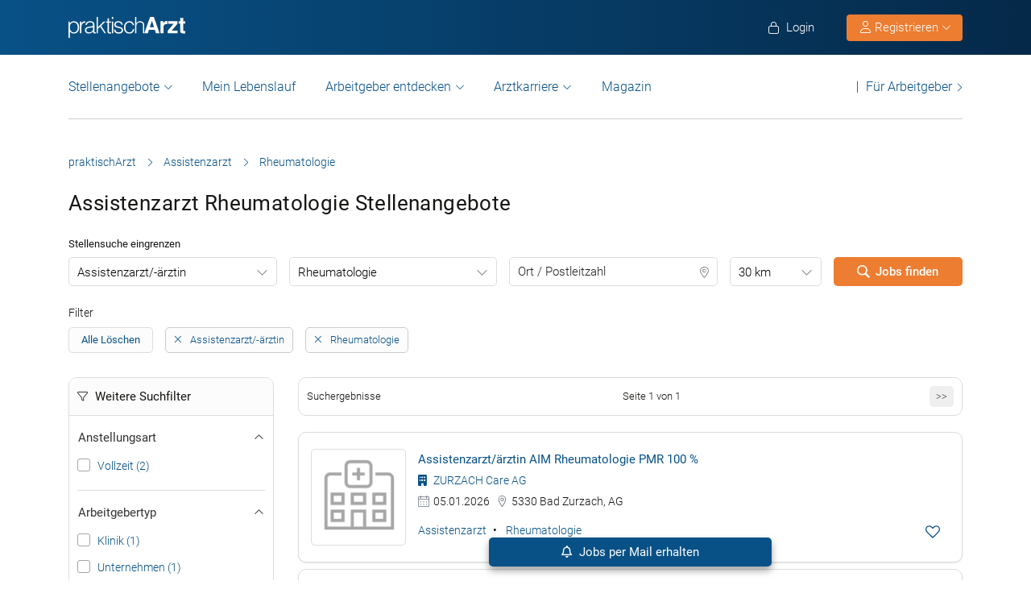

--- FILE ---
content_type: text/html; charset=UTF-8
request_url: https://www.praktischarzt.ch/assistenzarzt/rheumatologie/
body_size: 27928
content:
<!DOCTYPE html>
<html xmlns="https://www.w3.org/1999/xhtml" xml:lang="de" lang="de" class="no-webp">
<head>
<meta charset="UTF-8"/>
<meta name="content­language" content="de"/>
<meta charset="UTF-8">
<meta http-equiv="Content-Type" content="text/html; charset=utf-8"/>
<meta name="viewport" content="width=device-width, initial-scale=1"/>
<meta http-equiv="pragma" content="no-cache"/>
<script data-wpfc-render="false">function calcHeight(iframeElement){
var the_height=iframeElement.contentWindow.document.body.scrollHeight;
iframeElement.height=the_height + 20;
var iframeDiv=iframeElement.contentWindow.document.querySelectorAll("td>div");
for(var i=0; i < iframeDiv.length; i++){
iframeDiv[i].style.width="100%";
}
}</script>
<style>#CybotCookiebotDialogBodyButtonsWrapper .CybotCookiebotDialogBodyButton{font-size:13px !important;}
button#CybotCookiebotDialogBodyButtonDecline{display:none !important;}
.button_active button#CybotCookiebotDialogBodyButtonDecline{display:block !important;}
.CybotCookiebotDialogDetailBodyContentCookieTypeIntro.fade-in{opacity:1;transition:opacity 0.5s ease-in-out;}
.CybotCookiebotDialogDetailBodyContentCookieTypeIntro.fade-out{opacity:0;}
div#CybotCookiebotDialogHeader, a#CybotCookiebotDialogPoweredbyCybot, span.CybotCookiebotDialogDetailBulkConsentCount{display:none !important;}
#CybotCookiebotDialog{font-family:Roboto, sans-serif !important;font-weight:300;}
.CybotCookiebotDialogNavItemLink, div#CybotCookiebotDialogBodyContentText a{font-weight:400 !important;}
button#CybotCookiebotDialogBodyButtonDecline{border-color:#dddddd !important;}
button#CybotCookiebotDialogBodyLevelButtonCustomize, button#CybotCookiebotDialogBodyLevelButtonLevelOptinAllowallSelection, button#CybotCookiebotDialogBodyButtonDecline{font-weight:400 !important;color:#999 !important;border-width:1px !important;}
h2#CybotCookiebotDialogBodyContentTitle{font-weight:400 !important;font-size:18px;border-bottom:2px solid #085186;display:inline-block;}
#CybotCookiebotDialogNav .CybotCookiebotDialogNavItemLink.active{border:none !important;font-weight:400;}
#CybotCookiebotDialog p{font-family:Roboto, sans-serif !important;font-weight:300 !important;}
ul#CybotCookiebotDialogNavList li:last-child{display:none;}
.CybotCookiebotDialogContentWrapper #CybotCookiebotDialogFooter #CybotCookiebotDialogBodyButtonsWrapper{display:grid;grid-template-columns:1fr 1fr;width:60%;margin:0 auto;gap:10px;flex:none;}
.CybotCookiebotDialogContentWrapper #CybotCookiebotDialogFooter.button_active #CybotCookiebotDialogBodyButtonsWrapper{display:grid;grid-template-columns:1fr 1fr 1fr;width:100%;margin:0 auto;gap:10px;flex:none;}
#CybotCookiebotDialogFooter #CybotCookiebotDialogBodyLevelButtonCustomize .CybotCookiebotDialogArrow{border-color:#ed7d31 !important;font-weight:400;display:none !important;}
#CybotCookiebotDialogFooter #CybotCookiebotDialogBodyLevelButtonCustomize{background-color:#ffffff;border-color:#ed7d31 !important;color:#ed7d31 !important;font-weight:400;}
#CybotCookiebotDialogFooter .CybotCookiebotDialogBodyButton{background-color:#ffffff;border:2px solid #ed7d31 !important;color:#ed7d31 !important;padding:10px !important;}
#CybotCookiebotDialogFooter #CybotCookiebotDialogBodyLevelButtonLevelOptinAllowAll{color:#ffffff !important;font-weight:400;}
#CybotCookiebotDialogBodyContentText p{padding-bottom:10px;}
.chatboot_link{padding:15px !important;}
.chatboot_link a{font-size:13px !important;}
.chatboot_link .right_border{border-right:1px solid #d2d2d2;height:12px;position:relative;left:-3px;top:7px;}
.button_active .chatboot_link .right_border{left:10px;}
.CybotCookiebotDialogBodyButton{width:100% !important;}
.chatboot_link{display:grid;grid-template-columns:1fr 7px 1fr;width:360px;margin:0 auto !important;gap:30px;}
.button_active .chatboot_link{display:grid;grid-template-columns:1fr 7px 1fr;width:280px;margin:0 auto !important;gap:0px;text-align:center;}
.button_toggle .div_hide{font-size:14px;display:none;text-align:left;transition:color 0.5s ease, transform 0.5s ease;position:relative;left:23px;}
.button_toggle .active .div_hide{display:block}
.button_toggle span{position:relative;left:23px;}
ul.button_toggle li.active:before{transform:rotate(-45deg);top:9px}
ul.button_toggle li:before{border-style:solid;border-width:.15em .15em 0 0;content:"";display:inline-block;height:.5em;position:absolute;top:5px;transform:rotate(134deg);vertical-align:top;width:.5em;left:0;}
.button_toggle li{position:relative;cursor:pointer;list-style:none;}
div#CybotCookiebotDialogFooter.CybotCookiebotScrollContainer{display:block;}
div#CybotCookiebotDialogFooter.CybotCookiebotScrollContainer .CybotCookiebotScrollArea{height:auto;padding-bottom:0;}
@media screen and (min-width:1280px){
body #CybotCookiebotDialog #CybotCookiebotDialogBody .CybotCookiebotScrollContainer{max-height:54.5em;}
body #CybotCookiebotDialog{max-height:95vh;}
}
@media screen and (max-width:682px){
body .CybotCookiebotDialogContentWrapper #CybotCookiebotDialogFooter #CybotCookiebotDialogBodyButtonsWrapper{display:block;
width:100%;}
.CybotCookiebotDialogContentWrapper #CybotCookiebotDialogFooter.button_active #CybotCookiebotDialogBodyButtonsWrapper{width:100%;display:block;}
body .chatboot_link{grid-template-columns:1fr 0.2fr 1fr;width:100%;gap:20px;text-align:center;}
#CybotCookiebotDialogFooter .CybotCookiebotDialogBodyButton{margin-bottom:.5em !important;}
}</style>		
<title>Assistenzarzt Rheumatologie Stellenangebote | praktischArzt </title><meta name="description" content="Assistenzarzt Rheumatologie Stellenangebote in der großen Jobbörse für Ärzte praktischArzt.ch - täglich aktuelle Assistenzarzt Rheumatologie Jobs in der Schweiz!"/>		
<link rel="apple-touch-icon" sizes="57x57" href="https://www.praktischarzt.ch/wp-content/themes/praktischArzt-theme/favicons/apple-icon-57x57.png?ver=1736493432">
<link rel="apple-touch-icon" sizes="60x60" href="https://www.praktischarzt.ch/wp-content/themes/praktischArzt-theme/favicons/apple-icon-60x60.png?ver=1736493432">
<link rel="apple-touch-icon" sizes="72x72" href="https://www.praktischarzt.ch/wp-content/themes/praktischArzt-theme/favicons/apple-icon-72x72.png?ver=1736493432">
<link rel="apple-touch-icon" sizes="76x76" href="https://www.praktischarzt.ch/wp-content/themes/praktischArzt-theme/favicons/apple-icon-76x76.png?ver=1736493432">
<link rel="apple-touch-icon" sizes="114x114" href="https://www.praktischarzt.ch/wp-content/themes/praktischArzt-theme/favicons/apple-icon-114x114.png?ver=1736493432">
<link rel="apple-touch-icon" sizes="120x120" href="https://www.praktischarzt.ch/wp-content/themes/praktischArzt-theme/favicons/apple-icon-120x120.png?ver=1736493432">
<link rel="apple-touch-icon" sizes="144x144" href="https://www.praktischarzt.ch/wp-content/themes/praktischArzt-theme/favicons/apple-icon-144x144.png?ver=1736493432">
<link rel="apple-touch-icon" sizes="152x152" href="https://www.praktischarzt.ch/wp-content/themes/praktischArzt-theme/favicons/apple-icon-152x152.png?ver=1736493432">
<link rel="apple-touch-icon" sizes="180x180" href="https://www.praktischarzt.ch/wp-content/themes/praktischArzt-theme/favicons/apple-icon-180x180.png?ver=1736493432">
<link rel="icon" type="image/png" sizes="192x192" href="https://www.praktischarzt.ch/wp-content/themes/praktischArzt-theme/favicons/android-icon-192x192.png?ver=1736493432">
<link rel="icon" type="image/png" sizes="512x512" href="https://www.praktischarzt.ch/wp-content/themes/praktischArzt-theme/favicons/android-icon-512x512.png?ver=1744102513">
<link rel="icon" type="image/png" sizes="32x32" href="https://www.praktischarzt.ch/wp-content/themes/praktischArzt-theme/favicons/favicon-32x32.png?ver=1736493432">
<link rel="icon" type="image/png" sizes="96x96" href="https://www.praktischarzt.ch/wp-content/themes/praktischArzt-theme/favicons/favicon-96x96.png?ver=1736493432">
<link rel="icon" type="image/png" sizes="16x16" href="https://www.praktischarzt.ch/wp-content/themes/praktischArzt-theme/favicons/favicon-16x16.png?ver=1736493432">
<link rel="manifest" href="https://www.praktischarzt.ch/wp-content/themes/praktischArzt-theme/favicons/manifest.json?ver=1744102513">
<meta name="msapplication-TileColor" content="#ffffff">
<meta name="msapplication-TileImage" content="https://www.praktischarzt.ch/wp-content/themes/praktischArzt-theme/favicons/ms-icon-144x144.png?ver=1736493432">
<meta name="theme-color" content="#085186">
<meta name="apple-mobile-web-app-title" content="praktischArzt"> 
<link rel="shortcut icon" href="https://www.praktischarzt.ch/wp-content/themes/praktischArzt-theme/favicons/favicon.ico?ver=1736493432" type="image/x-icon">
<link rel="icon" type="image/svg+xml" href="https://www.praktischarzt.ch/wp-content/themes/praktischArzt-theme/favicons/favicon.svg?ver=1744102513">		
<link rel="alternate" hreflang="de-DE" href="https://www.praktischarzt.de/assistenzarzt/rheumatologie/"><link rel="alternate" hreflang="de-CH" href="https://www.praktischarzt.ch/assistenzarzt/rheumatologie/"><link rel="alternate" hreflang="de-AT" href="https://www.praktischarzt.at/assistenzarzt/rheumatologie/">		
<link rel="stylesheet" type="text/css" href="//www.praktischarzt.ch/wp-content/cache/wpfc-minified/qk869974/fg42d.css" media="all"/>
<noscript><link href="https://www.praktischarzt.ch/wp-content/themes/praktischArzt-theme/css/fontawesome-pro-6.6.0-web/css/all.css?v=1736493432" rel="stylesheet" type="text/css"/></noscript>
<link rel="preconnect" href="https://www.praktischarzt.ch" crossorigin>
<link rel="preload" href="https://www.praktischarzt.ch/wp-content/themes/praktischArzt-theme/font/roboto/roboto-v30-latin-regular.woff2" as="font" type="font/woff2" crossorigin>
<link rel="preload" href="https://www.praktischarzt.ch/wp-content/themes/praktischArzt-theme/font/roboto/roboto-v30-latin-500.woff2" as="font" type="font/woff2" crossorigin>
<link rel="preload" href="https://www.praktischarzt.ch/wp-content/themes/praktischArzt-theme/font/roboto/roboto-v30-latin-700.woff2" as="font" type="font/woff2" crossorigin>
<style>@font-face{font-family:'Roboto';font-style:normal;font-weight:300;src:url(//www.praktischarzt.ch/wp-content/themes/praktischArzt-theme/font/roboto/roboto-v30-latin-300.eot);src:local(''), url(//www.praktischarzt.ch/wp-content/themes/praktischArzt-theme/font/roboto/roboto-v30-latin-300.eot?#iefix) format('embedded-opentype'), url(//www.praktischarzt.ch/wp-content/themes/praktischArzt-theme/font/roboto/roboto-v30-latin-300.woff2) format('woff2'), url(//www.praktischarzt.ch/wp-content/themes/praktischArzt-theme/font/roboto/fonts/roboto-v30-latin-300.woff) format('woff'), url(//www.praktischarzt.ch/wp-content/themes/praktischArzt-theme/font/roboto/fonts/roboto-v30-latin-300.ttf) format('truetype'), url(//www.praktischarzt.ch/wp-content/themes/praktischArzt-theme/font/roboto/fonts/roboto-v30-latin-300.svg#Roboto) format('svg');font-display:swap;}
@font-face{font-family:'Roboto';font-style:normal;font-weight:400;src:url(//www.praktischarzt.ch/wp-content/themes/praktischArzt-theme/font/roboto/roboto-v30-latin-regular.eot);src:local(''), url(//www.praktischarzt.ch/wp-content/themes/praktischArzt-theme/font/roboto/roboto-v30-latin-regular.eot?#iefix) format('embedded-opentype'), url(//www.praktischarzt.ch/wp-content/themes/praktischArzt-theme/font/roboto/roboto-v30-latin-regular.woff2) format('woff2'), url(//www.praktischarzt.ch/wp-content/themes/praktischArzt-theme/font/roboto/roboto-v30-latin-regular.woff) format('woff'), url(//www.praktischarzt.ch/wp-content/themes/praktischArzt-theme/font/roboto/roboto-v30-latin-regular.ttf) format('truetype'), url(//www.praktischarzt.ch/wp-content/themes/praktischArzt-theme/font/roboto/roboto-v30-latin-regular.svg#Roboto) format('svg');font-display:swap;}
@font-face{font-family:'Roboto';font-style:normal;font-weight:500;src:url(//www.praktischarzt.ch/wp-content/themes/praktischArzt-theme/font/roboto/roboto-v30-latin-500.eot);src:local(''), url(//www.praktischarzt.ch/wp-content/themes/praktischArzt-theme/font/roboto/roboto-v30-latin-500.eot?#iefix) format('embedded-opentype'), url(//www.praktischarzt.ch/wp-content/themes/praktischArzt-theme/font/roboto/roboto-v30-latin-500.woff2) format('woff2'), url(//www.praktischarzt.ch/wp-content/themes/praktischArzt-theme/font/roboto/roboto-v30-latin-500.woff) format('woff'), url(//www.praktischarzt.ch/wp-content/themes/praktischArzt-theme/font/roboto/roboto-v30-latin-500.ttf) format('truetype'), url(//www.praktischarzt.ch/wp-content/themes/praktischArzt-theme/font/roboto/roboto-v30-latin-500.svg#Roboto) format('svg');font-display:swap;}
@font-face{font-family:'Roboto';font-style:normal;font-weight:700;src:url(//www.praktischarzt.ch/wp-content/themes/praktischArzt-theme/font/roboto/roboto-v30-latin-700.eot);src:local(''), url(//www.praktischarzt.ch/wp-content/themes/praktischArzt-theme/font/roboto/roboto-v30-latin-700.eot?#iefix) format('embedded-opentype'), url(//www.praktischarzt.ch/wp-content/themes/praktischArzt-theme/font/roboto/roboto-v30-latin-700.woff2) format('woff2'), url(//www.praktischarzt.ch/wp-content/themes/praktischArzt-theme/font/roboto/roboto-v30-latin-700.woff) format('woff'), url(//www.praktischarzt.ch/wp-content/themes/praktischArzt-theme/font/roboto/roboto-v30-latin-700.ttf) format('truetype'), url(//www.praktischarzt.ch/wp-content/themes/praktischArzt-theme/font/roboto/roboto-v30-latin-700.svg#Roboto) format('svg');font-display:swap;}</style>
<noscript><link href="https://www.praktischarzt.ch/wp-content/themes/praktischArzt-theme/font/roboto.css" rel="stylesheet" type="text/css"/></noscript>
<link rel="pingback" href="https://www.praktischarzt.ch/xmlrpc.php"/>
<meta name='robots' content='index, follow, max-image-preview:large, max-snippet:-1, max-video-preview:-1'/>
<link rel="canonical" href="https://www.praktischarzt.ch/assistenzarzt/rheumatologie/"/>
<meta property="og:locale" content="de_DE"/>
<meta property="og:type" content="article"/>
<meta property="og:title" content="Assistenzarzt Rheumatologie Stellenangebote | praktischArzt"/>
<meta property="og:description" content="Assistenzarzt Rheumatologie Stellenangebote in der großen Jobbörse für Ärzte praktischArzt.ch - täglich aktuelle Assistenzarzt Rheumatologie Jobs in der Schweiz!"/>
<meta property="og:url" content="https://www.praktischarzt.ch/assistenzarzt/rheumatologie/"/>
<meta property="og:site_name" content="praktischArzt"/>
<meta property="og:image" content="https://www.praktischarzt.ch/wp-content/uploads/2020/03/praktischArzt-logo-2019-blue-quadratisch-untereinander.jpg"/>
<meta property="og:image:width" content="200"/>
<meta property="og:image:height" content="200"/>
<meta property="og:image:type" content="image/jpeg"/>
<script type="application/ld+json" class="yoast-schema-graph">{"@context":"https://schema.org","@graph":[{"@type":"CollectionPage","@id":"https://www.praktischarzt.ch/assistenzarzt/rheumatologie/#webpage","url":"https://www.praktischarzt.ch/assistenzarzt/rheumatologie/","name":"Assistenzarzt Rheumatologie Stellenangebote | praktischArzt","isPartOf":{"@id":"https://www.praktischarzt.ch/#website"},"description":" Assistenzarzt Rheumatologie Stellenangebote in der großen Jobbörse für Ärzte praktischArzt.ch - täglich aktuelle Assistenzarzt Rheumatologie Jobs in der Schweiz!","breadcrumb":{"@id":"https://www.praktischarzt.ch/assistenzarzt/rheumatologie/#breadcrumb"},"inLanguage":"de"},{"@type":"BreadcrumbList","@id":"https://www.praktischarzt.ch/assistenzarzt/rheumatologie/#breadcrumb","itemListElement":[{"@type":"ListItem","position":1,"name":"praktischArzt","item":"https://www.praktischarzt.ch/"},{"@type":"ListItem","position":2,"name":"Assistenzarzt","item":"https://www.praktischarzt.ch/assistenzarzt/"},{"@type":"ListItem","position":3,"name":"Rheumatologie"}]},{"@type":"WebSite","@id":"https://www.praktischarzt.ch/#website","url":"https://www.praktischarzt.ch/","name":"praktischArzt","description":"praktischArzt | Die Jobbörse für Ärzte","publisher":{"@id":"https://www.praktischarzt.ch/#organization"},"alternateName":"\"praktischarzt\", \"praktisch arzt\", \"praktisch Arzt\"","potentialAction":[{"@type":"SearchAction","target":{"@type":"EntryPoint","urlTemplate":"https://www.praktischarzt.ch/?s={search_term_string}"},"query-input":{"@type":"PropertyValueSpecification","valueRequired":true,"valueName":"search_term_string"}}],"inLanguage":"de"},{"@type":"Organization","@id":"https://www.praktischarzt.ch/#organization","name":"praktischArzt","url":"https://www.praktischarzt.ch/","logo":{"@type":"ImageObject","inLanguage":"de","@id":"https://www.praktischarzt.ch/#/schema/logo/image/","url":"https://www.praktischarzt.ch/wp-content/uploads/2019/03/praktischArzt-logo-2019-blue.png","contentUrl":"https://www.praktischarzt.ch/wp-content/uploads/2019/03/praktischArzt-logo-2019-blue.png","width":800,"height":215,"caption":"praktischArzt"},"image":{"@id":"https://www.praktischarzt.ch/#/schema/logo/image/"},"sameAs":["https://www.facebook.com/PraktischArzt","https://www.instagram.com/praktischarzt/"]}]}</script>
<style id='wp-img-auto-sizes-contain-inline-css'>img:is([sizes=auto i],[sizes^="auto," i]){contain-intrinsic-size:3000px 1500px}</style>
<style id='classic-theme-styles-inline-css'>.wp-block-button__link{color:#fff;background-color:#32373c;border-radius:9999px;box-shadow:none;text-decoration:none;padding:calc(.667em + 2px) calc(1.333em + 2px);font-size:1.125em}.wp-block-file__button{background:#32373c;color:#fff;text-decoration:none}</style>
<link rel="stylesheet" type="text/css" href="//www.praktischarzt.ch/wp-content/cache/wpfc-minified/lz0uj92c/fg42c.css" media="all"/>
<link rel="https://api.w.org/" href="https://www.praktischarzt.ch/wp-json/"/>
<link rel="next" href="https://www.praktischarzt.ch/assistenzarzt/rheumatologie/2/"/>
<script type="application/ld+json">{"@context":"http://schema.org/","@type":"Organization","url":"https://www.praktischarzt.ch","logo":"https://www.praktischarzt.ch/wp-content/themes/praktischArzt-theme/img/praktischArzt-logo-2021-Blue.png"}</script><style></style>		
<input type="hidden" id="criteo_user_email" name="criteo_user_email" value="" /><input type="hidden" id="criteo_page_type" name="criteo_page_type" value="job_listing_page" />		
<style id='global-styles-inline-css'>:root{--wp--preset--aspect-ratio--square:1;--wp--preset--aspect-ratio--4-3:4/3;--wp--preset--aspect-ratio--3-4:3/4;--wp--preset--aspect-ratio--3-2:3/2;--wp--preset--aspect-ratio--2-3:2/3;--wp--preset--aspect-ratio--16-9:16/9;--wp--preset--aspect-ratio--9-16:9/16;--wp--preset--color--black:#000000;--wp--preset--color--cyan-bluish-gray:#abb8c3;--wp--preset--color--white:#ffffff;--wp--preset--color--pale-pink:#f78da7;--wp--preset--color--vivid-red:#cf2e2e;--wp--preset--color--luminous-vivid-orange:#ff6900;--wp--preset--color--luminous-vivid-amber:#fcb900;--wp--preset--color--light-green-cyan:#7bdcb5;--wp--preset--color--vivid-green-cyan:#00d084;--wp--preset--color--pale-cyan-blue:#8ed1fc;--wp--preset--color--vivid-cyan-blue:#0693e3;--wp--preset--color--vivid-purple:#9b51e0;--wp--preset--gradient--vivid-cyan-blue-to-vivid-purple:linear-gradient(135deg,rgb(6,147,227) 0%,rgb(155,81,224) 100%);--wp--preset--gradient--light-green-cyan-to-vivid-green-cyan:linear-gradient(135deg,rgb(122,220,180) 0%,rgb(0,208,130) 100%);--wp--preset--gradient--luminous-vivid-amber-to-luminous-vivid-orange:linear-gradient(135deg,rgb(252,185,0) 0%,rgb(255,105,0) 100%);--wp--preset--gradient--luminous-vivid-orange-to-vivid-red:linear-gradient(135deg,rgb(255,105,0) 0%,rgb(207,46,46) 100%);--wp--preset--gradient--very-light-gray-to-cyan-bluish-gray:linear-gradient(135deg,rgb(238,238,238) 0%,rgb(169,184,195) 100%);--wp--preset--gradient--cool-to-warm-spectrum:linear-gradient(135deg,rgb(74,234,220) 0%,rgb(151,120,209) 20%,rgb(207,42,186) 40%,rgb(238,44,130) 60%,rgb(251,105,98) 80%,rgb(254,248,76) 100%);--wp--preset--gradient--blush-light-purple:linear-gradient(135deg,rgb(255,206,236) 0%,rgb(152,150,240) 100%);--wp--preset--gradient--blush-bordeaux:linear-gradient(135deg,rgb(254,205,165) 0%,rgb(254,45,45) 50%,rgb(107,0,62) 100%);--wp--preset--gradient--luminous-dusk:linear-gradient(135deg,rgb(255,203,112) 0%,rgb(199,81,192) 50%,rgb(65,88,208) 100%);--wp--preset--gradient--pale-ocean:linear-gradient(135deg,rgb(255,245,203) 0%,rgb(182,227,212) 50%,rgb(51,167,181) 100%);--wp--preset--gradient--electric-grass:linear-gradient(135deg,rgb(202,248,128) 0%,rgb(113,206,126) 100%);--wp--preset--gradient--midnight:linear-gradient(135deg,rgb(2,3,129) 0%,rgb(40,116,252) 100%);--wp--preset--font-size--small:13px;--wp--preset--font-size--medium:20px;--wp--preset--font-size--large:36px;--wp--preset--font-size--x-large:42px;--wp--preset--spacing--20:0.44rem;--wp--preset--spacing--30:0.67rem;--wp--preset--spacing--40:1rem;--wp--preset--spacing--50:1.5rem;--wp--preset--spacing--60:2.25rem;--wp--preset--spacing--70:3.38rem;--wp--preset--spacing--80:5.06rem;--wp--preset--shadow--natural:6px 6px 9px rgba(0, 0, 0, 0.2);--wp--preset--shadow--deep:12px 12px 50px rgba(0, 0, 0, 0.4);--wp--preset--shadow--sharp:6px 6px 0px rgba(0, 0, 0, 0.2);--wp--preset--shadow--outlined:6px 6px 0px -3px rgb(255, 255, 255), 6px 6px rgb(0, 0, 0);--wp--preset--shadow--crisp:6px 6px 0px rgb(0, 0, 0);}:where(.is-layout-flex){gap:0.5em;}:where(.is-layout-grid){gap:0.5em;}body .is-layout-flex{display:flex;}.is-layout-flex{flex-wrap:wrap;align-items:center;}.is-layout-flex > :is(*, div){margin:0;}body .is-layout-grid{display:grid;}.is-layout-grid > :is(*, div){margin:0;}:where(.wp-block-columns.is-layout-flex){gap:2em;}:where(.wp-block-columns.is-layout-grid){gap:2em;}:where(.wp-block-post-template.is-layout-flex){gap:1.25em;}:where(.wp-block-post-template.is-layout-grid){gap:1.25em;}.has-black-color{color:var(--wp--preset--color--black) !important;}.has-cyan-bluish-gray-color{color:var(--wp--preset--color--cyan-bluish-gray) !important;}.has-white-color{color:var(--wp--preset--color--white) !important;}.has-pale-pink-color{color:var(--wp--preset--color--pale-pink) !important;}.has-vivid-red-color{color:var(--wp--preset--color--vivid-red) !important;}.has-luminous-vivid-orange-color{color:var(--wp--preset--color--luminous-vivid-orange) !important;}.has-luminous-vivid-amber-color{color:var(--wp--preset--color--luminous-vivid-amber) !important;}.has-light-green-cyan-color{color:var(--wp--preset--color--light-green-cyan) !important;}.has-vivid-green-cyan-color{color:var(--wp--preset--color--vivid-green-cyan) !important;}.has-pale-cyan-blue-color{color:var(--wp--preset--color--pale-cyan-blue) !important;}.has-vivid-cyan-blue-color{color:var(--wp--preset--color--vivid-cyan-blue) !important;}.has-vivid-purple-color{color:var(--wp--preset--color--vivid-purple) !important;}.has-black-background-color{background-color:var(--wp--preset--color--black) !important;}.has-cyan-bluish-gray-background-color{background-color:var(--wp--preset--color--cyan-bluish-gray) !important;}.has-white-background-color{background-color:var(--wp--preset--color--white) !important;}.has-pale-pink-background-color{background-color:var(--wp--preset--color--pale-pink) !important;}.has-vivid-red-background-color{background-color:var(--wp--preset--color--vivid-red) !important;}.has-luminous-vivid-orange-background-color{background-color:var(--wp--preset--color--luminous-vivid-orange) !important;}.has-luminous-vivid-amber-background-color{background-color:var(--wp--preset--color--luminous-vivid-amber) !important;}.has-light-green-cyan-background-color{background-color:var(--wp--preset--color--light-green-cyan) !important;}.has-vivid-green-cyan-background-color{background-color:var(--wp--preset--color--vivid-green-cyan) !important;}.has-pale-cyan-blue-background-color{background-color:var(--wp--preset--color--pale-cyan-blue) !important;}.has-vivid-cyan-blue-background-color{background-color:var(--wp--preset--color--vivid-cyan-blue) !important;}.has-vivid-purple-background-color{background-color:var(--wp--preset--color--vivid-purple) !important;}.has-black-border-color{border-color:var(--wp--preset--color--black) !important;}.has-cyan-bluish-gray-border-color{border-color:var(--wp--preset--color--cyan-bluish-gray) !important;}.has-white-border-color{border-color:var(--wp--preset--color--white) !important;}.has-pale-pink-border-color{border-color:var(--wp--preset--color--pale-pink) !important;}.has-vivid-red-border-color{border-color:var(--wp--preset--color--vivid-red) !important;}.has-luminous-vivid-orange-border-color{border-color:var(--wp--preset--color--luminous-vivid-orange) !important;}.has-luminous-vivid-amber-border-color{border-color:var(--wp--preset--color--luminous-vivid-amber) !important;}.has-light-green-cyan-border-color{border-color:var(--wp--preset--color--light-green-cyan) !important;}.has-vivid-green-cyan-border-color{border-color:var(--wp--preset--color--vivid-green-cyan) !important;}.has-pale-cyan-blue-border-color{border-color:var(--wp--preset--color--pale-cyan-blue) !important;}.has-vivid-cyan-blue-border-color{border-color:var(--wp--preset--color--vivid-cyan-blue) !important;}.has-vivid-purple-border-color{border-color:var(--wp--preset--color--vivid-purple) !important;}.has-vivid-cyan-blue-to-vivid-purple-gradient-background{background:var(--wp--preset--gradient--vivid-cyan-blue-to-vivid-purple) !important;}.has-light-green-cyan-to-vivid-green-cyan-gradient-background{background:var(--wp--preset--gradient--light-green-cyan-to-vivid-green-cyan) !important;}.has-luminous-vivid-amber-to-luminous-vivid-orange-gradient-background{background:var(--wp--preset--gradient--luminous-vivid-amber-to-luminous-vivid-orange) !important;}.has-luminous-vivid-orange-to-vivid-red-gradient-background{background:var(--wp--preset--gradient--luminous-vivid-orange-to-vivid-red) !important;}.has-very-light-gray-to-cyan-bluish-gray-gradient-background{background:var(--wp--preset--gradient--very-light-gray-to-cyan-bluish-gray) !important;}.has-cool-to-warm-spectrum-gradient-background{background:var(--wp--preset--gradient--cool-to-warm-spectrum) !important;}.has-blush-light-purple-gradient-background{background:var(--wp--preset--gradient--blush-light-purple) !important;}.has-blush-bordeaux-gradient-background{background:var(--wp--preset--gradient--blush-bordeaux) !important;}.has-luminous-dusk-gradient-background{background:var(--wp--preset--gradient--luminous-dusk) !important;}.has-pale-ocean-gradient-background{background:var(--wp--preset--gradient--pale-ocean) !important;}.has-electric-grass-gradient-background{background:var(--wp--preset--gradient--electric-grass) !important;}.has-midnight-gradient-background{background:var(--wp--preset--gradient--midnight) !important;}.has-small-font-size{font-size:var(--wp--preset--font-size--small) !important;}.has-medium-font-size{font-size:var(--wp--preset--font-size--medium) !important;}.has-large-font-size{font-size:var(--wp--preset--font-size--large) !important;}.has-x-large-font-size{font-size:var(--wp--preset--font-size--x-large) !important;}</style>
</head>
<body class="archive tax-job_type term-assistenzarzt term-904 wp-theme-jobengine wp-child-theme-praktischArzt-theme body_main_display two-column right-sidebar">
<header class="header"> <div class="new_header">
<div class="container">
<div class="logo"> <a href="https://www.praktischarzt.ch" class="navbar-brand">   <img src="https://www.praktischarzt.ch/wp-content/themes/praktischArzt-theme/img/praktischArzt-logo-2018-white.svg?ver=1738930323" alt="/www.praktischarzt.ch" width="145px" height="26px"/>  </a></div><ul class="nav navbar-nav navbar-right" id="new_header_menu_right">
<li class="mobile_login"> <span href="javascript:void(0)" data-redirect-url="/bewerber-dashboard/" onclick="return pal.openLoginRegister(this);" id="jobseeker_Bewerber_login"> <div class="anmelden"> <i class="fa fa-light fa-lock"></i>  Login</div></span>  </li>
<li class="mobile_register">
<div class="register_btn_header">  <button class="btn btn-primary dropdown-toggle" type="button" data-toggle="dropdown" aria-expanded="false"><i class="fal fa-user"></i> Registrieren <i aria-hidden="true" class="fa fa-light fa-chevron-down" id="chevronIcon_up_down"></i> </button> <ul class="dropdown-menu"> <li><span data-redirect-url="/bewerber-dashboard/" onclick="return pal.openLoginRegisterJS(this);"> Bewerber </span></li> <li><span data-redirect-url="/dashboard/" onclick="return pal.openLoginRegisterCO(this);"> Arbeitgeber </span> </li> </ul></div></li>
</ul></div></div><div class="navbar navbar-light navbar-expand-md">
<div class="container">
<div class="logo mobile_logo"> <a href="https://www.praktischarzt.ch" class="navbar-brand"> <img src="https://www.praktischarzt.ch/wp-content/themes/praktischArzt-theme/img/praktischArzt-logo-2018-white.svg?ver=1738930323" alt="/www.praktischarzt.ch" width="120px" height="68px"/> </a></div><div> <a href="javascript:void(0)" data-redirect-url="/bewerber-dashboard/" onclick="return pal.openLoginRegister(this);" title="Anmelden" class="menu_icon_login">     <i class="fa fa-light fa-user"></i>  </a> <button type="button" class="navbar-toggler" id="navbar_toggler_btn" data-toggle="collapse" data-target=".navbar-collapse" aria-label="mobile bar"> <i class="fa fa-light fa-bars"></i>  </button></div><div class="navbar-collapse collapse">
<ul class="nav navbar-nav navbar-right mobile_login_register" id="new_header_menu_right">
<li class="mobile_login"> <span href="javascript:void(0)" data-redirect-url="/bewerber-dashboard/" onclick="return pal.openLoginRegister(this);" id="jobseeker_Bewerber_login"> <div class="anmelden"> <i class="fa fa-light fa-lock"></i>  Login</div></span> </li>
<li class="mobile_register"> <div class="register_btn_header">   <span href="javascript:void(0)" data-redirect-url="/bewerber-dashboard/" onclick="return pal.openLoginRegisterJS(this);"><i class="fa fa-light fa-user"></i> Bewerber Registrierung</span>  <span href="javascript:void(0)" data-redirect-url="/dashboard/" onclick="return pal.openLoginRegisterCO(this);"><i class="fa fa-light fa-user"></i> Arbeitgeber Registrierung</span></div></li>
</ul>
<ul class="nav navbar-nav nav_left_menu" id="secondary_header_jobseeker_login">
<li class="dropdown menu-large nav-item">
<a href="#" class="dropdown-toggle nav-link" data-toggle="dropdown" id="Stellenangebote">Stellenangebote</a>
<ul class="dropdown-menu megamenu" aria-labelledby="Stellenangebote">
<li class="dropdown-item">
<div class="container">
<div class="row">
<div class="col-md-3 col-lg-3"><span>Stellenangebote</span></div><div class="col-md-9 col-lg-9"> <ul class="row"> <li class="col-md-3 col-lg-3"><a class="nav-link" href="https://www.praktischarzt.ch/assistenzarzt/" class="title">Assistenzarzt</a></li> <li class="col-md-3 col-lg-3"><a class="nav-link" href="https://www.praktischarzt.ch/facharzt/" class="title">Facharzt</a></li> <li class="col-md-3 col-lg-3"><a class="nav-link" href="https://www.praktischarzt.ch/oberarzt/" class="title">Oberarzt</a></li> <li class="col-md-3 col-lg-3"><a class="nav-link" href="https://www.praktischarzt.ch/leitender-arzt/" class="title">Leitender Arzt</a></li> <li class="col-md-3 col-lg-3"><a class="nav-link" href="https://www.praktischarzt.ch/chefarzt/" class="title">Chefarzt</a></li> <li class="col-md-3 col-lg-3"><a class="nav-link" href="https://www.praktischarzt.ch/aerztestellen/" class="title">Ärztestellen</a></li> <li class="col-md-3 col-lg-3"><a class="nav-link" href="https://www.praktischarzt.ch/unterassistent/" class="title">Unterassistent</a></li> </ul></div></div></div></li>
</ul>
</li>
<li class="menu-large nav-item"> <a href="javascript:void(0)" class="dropdown-toggle nav-link" data-toggle="dropdown" data-redirect-url="/lebenslauf/" onclick="return pal.openLoginRegister(this);" id="Mein Lebenslauf">Mein Lebenslauf</a>  </li>
<li class="dropdown menu-large nav-item">
<a href="#" class="dropdown-toggle nav-link" data-toggle="dropdown" id="Arbeitgeber entdecken">Arbeitgeber entdecken</a>
<ul class="dropdown-menu megamenu" aria-labelledby="Arbeitgeber entdecken">
<li class="dropdown-item">
<div class="container">
<div class="row">
<div class="col-md-3 col-lg-3"><span>Arbeitgeber entdecken</span></div><div class="col-md-6 col-lg-6"> <ul class="row"> <li class="col-md-6 col-lg-6"><a class="nav-link" href="https://www.praktischarzt.ch/arbeitgeber-liste/" class="title">Alle Arbeitgeber</a></li> <li class="col-md-6 col-lg-6"><a class="nav-link" href="https://www.praktischarzt.ch/kliniken/" class="title">Kliniken</a></li> <li class="col-md-6 col-lg-6"><a class="nav-link" href="https://www.praktischarzt.ch/unternehmen/" class="title">Unternehmen</a></li> <li class="col-md-6 col-lg-6"><a class="nav-link" href="https://www.praktischarzt.ch/praxen/" class="title">Arztpraxen und MVZ</a></li> </ul></div></div></div></li>
</ul>
</li>
<li class="dropdown menu-large nav-item">
<a href="#" class="dropdown-toggle nav-link" data-toggle="dropdown" id="Arztkarriere">Arztkarriere</a>
<ul class="dropdown-menu megamenu" aria-labelledby="Arztkarriere">
<li class="dropdown-item">
<div class="container">
<div class="row">
<div class="col-md-3 col-lg-3"><span>Arztkarriere</span></div><div class="col-md-3 col-lg-3"> <ul class="row"> <li class="col-md-12 col-lg-12"><a class="nav-link" href="https://www.praktischarzt.ch/arzt/" class="title">Arzt</a></li> <li class="col-md-12 col-lg-12"><a class="nav-link" href="https://www.praktischarzt.ch/medizinstudium/" class="title">Medizinstudent</a></li> </ul></div></div></div></li>
</ul>
</li>
<li class="menu-large nav-item"> <a href="https://www.praktischarzt.ch/magazin/" class="dropdown-toggle nav-link" id="Magazin">Magazin</a> </li>
</ul>
<ul class="nav navbar-nav nav_left_menu new_header_right_menu">
<li class="dropdown menu-large nav-item" id="secondary_header_employer_login_heading1"> <i class="fa fa-light fa-pipe"></i><a href="/arbeitgeber/" class="dropdown-toggle nav-link" id="Für Arbeitgeber">Für Arbeitgeber</a>  </li>
</ul></div></div></div></header>
<div class="inner_layer"></div><div class="mobile_bg_layer"></div><div class="container-fluid bg_col_sec">
<div class="container">
<div class="row" id="body_container">
<div class="col-md-12 col-sm-12 col-xs-12">
<div class="clearfix content-block" id="wrapper">
<div class="full-column- clearfix" id="job_list_container">
<div class="content-block">
<div class="breadcrumb_new"><p id="breadcrumbs"><span><span><a href="https://www.praktischarzt.ch/">praktischArzt</a></span> <i class="fa-solid fa-chevron-right"></i> <span><a href="https://www.praktischarzt.ch/assistenzarzt/">Assistenzarzt</a></span> <i class="fa-solid fa-chevron-right"></i> <span class="breadcrumb_last" aria-current="page">Rheumatologie</span></span></p></div></div><div class="row">
<div class="col-md-12 col-sm-12 col-12 desktop_devices">
<div class="title_seoarchive clearfix"><h1>Assistenzarzt Rheumatologie Stellenangebote</h1></div></div></div><div class="row1 fiterhead">
<div class="col-md-12 col-sm-12 col-12 search-opt-in-box">
<div id="overlay"></div><div class="clearfix header-filter" id="header-filter">
<div class="col-md-12 col-sm-12 col-12 archive_title_small desktop_show">Stellensuche eingrenzen</div><div class="f-left-all selected_text">
<div class="col-md-12 col-sm-12 col-12"> <p style="padding-top:0px;margin:0px;"> Assistenzarzt/-ärztin Rheumatologie Jobs > 2 Jobs </p></div></div><div class="f-left-all">	
<input type="hidden" name="action_filter" id="action_filter" value="archive_job" />							
<div class="col-md-3 col-sm-12 col-xs-12 ddl_icon padd-r-0">
<input type="hidden" name="job_types" id="job_types" value="assistenzarzt">
<div class="dropdown hierarchy-select" id="example">
<button type="button" class="btn btn-secondary dropdown-toggle" id="example-two-button" data-toggle="dropdown" aria-haspopup="true" aria-expanded="false" value="assistenzarzt">
Assistenzarzt/-ärztin                                                </button>
<div class="dropdown-menu" aria-labelledby="example-two-button">
<div class="hs-searchbox"> <input type="text" class="form-control" autocomplete="off" id="job_type_ddl_input" placeholder="Liste Filtern"> <i style="position: absolute;right: 15px;top: 20px;color: #7b7b7b;font-size: 10px;" class="fa fa-search"></i></div><div class="hs-menu-inner">  <li class="active"><a class="dropdown-item active" href="#" data-value="assistenzarzt">Assistenzarzt/-ärztin</a></li><li><a class="dropdown-item" href="#" data-value="facharzt">Facharzt/-ärztin</a></li><li><a class="dropdown-item" href="#" data-value="oberarzt">Oberarzt/-ärztin</a></li><li><a class="dropdown-item" href="#" data-value="leitender-arzt">Leitender Arzt/-ärztin</a></li><li><a class="dropdown-item" href="#" data-value="kaderarzt-jobs">Kaderarzt/-ärztin</a></li><li><a class="dropdown-item" href="#" data-value="chefarzt">Chefarzt/-ärztin</a></li><li><a class="dropdown-item" href="#" data-value="unterassistent">Unterassistent/in</a></li><li><a class="dropdown-item" href="#" data-value="stationsarzt">Stationsarzt/-ärztin</a></li><li><a class="dropdown-item" href="#" data-value="praxisboerse">Praxisabgabe</a></li></div></div></div></div><div class="col-md-3 col-sm-12 col-xs-12 ddl_icon padd-r-0">                                            
<input type="hidden" name="job_category" id="job_category" value="rheumatologie">
<div class="dropdown hierarchy-select" id="example1">
<button type="button" class="btn btn-secondary dropdown-toggle" id="example-two-button1" data-toggle="dropdown" aria-haspopup="true" aria-expanded="false" value="rheumatologie">
Rheumatologie                                                </button>
<div class="dropdown-menu" aria-labelledby="example-two-button1">
<div class="hs-searchbox"> <input type="text" class="form-control" autocomplete="off" id="job_category_ddl_input" placeholder="Liste Filtern"> <i style="position: absolute;right: 15px;top: 20px;color: #7b7b7b;font-size: 10px;" class="fa fa-search"></i></div><div class="hs-menu-inner">  <li><a class="dropdown-item" href="#" data-value="allgemeinmedizin">Allgemeinmedizin</a></li><li><a class="dropdown-item" href="#" data-value="anaesthesie">Anästhesie / Intensivmedizin</a></li><li><a class="dropdown-item" href="#" data-value="arbeitsmedizin">Arbeitsmedizin</a></li><li><a class="dropdown-item" href="#" data-value="augenheilkunde">Augenheilkunde</a></li><li><a class="dropdown-item" href="#" data-value="chirurgie">Chirurgie</a></li><li class="sub_cat_class"><a class="dropdown-item" href="#" class="sub_cat_class" data-value="gefaesschirurgie">Gefäßchirurgie</a></li><li class="sub_cat_class"><a class="dropdown-item" href="#" class="sub_cat_class" data-value="gefaessmedizin-und-phlebologie">Gefäßmedizin und Phlebologie</a></li><li class="sub_cat_class"><a class="dropdown-item" href="#" class="sub_cat_class" data-value="handchirurgie">Handchirurgie</a></li><li class="sub_cat_class"><a class="dropdown-item" href="#" class="sub_cat_class" data-value="herz-thorax-und-gefaesschirurgie">Herzchirurgie / Thoraxchirurgie</a></li><li class="sub_cat_class"><a class="dropdown-item" href="#" class="sub_cat_class" data-value="mund-kiefer-und-gesichtschirurgie">Mund-, Kiefer- und Gesichtschirurgie</a></li><li class="sub_cat_class"><a class="dropdown-item" href="#" class="sub_cat_class" data-value="neurochirurgie">Neurochirurgie</a></li><li class="sub_cat_class"><a class="dropdown-item" href="#" class="sub_cat_class" data-value="unfallchirurgie-orthopaedie">Orthopädie / Unfallchirurgie</a></li><li class="sub_cat_class"><a class="dropdown-item" href="#" class="sub_cat_class" data-value="paediatrische-chirurgie">Pädiatrische Chirurgie</a></li><li class="sub_cat_class"><a class="dropdown-item" href="#" class="sub_cat_class" data-value="plastische-aesthetische-chirurgie">Plastische / Ästhetische Chirurgie</a></li><li class="sub_cat_class"><a class="dropdown-item" href="#" class="sub_cat_class" data-value="viszeralchirurgie">Viszeralchirurgie</a></li><li><a class="dropdown-item" href="#" data-value="dermatologie">Dermatologie</a></li><li><a class="dropdown-item" href="#" data-value="gynaekologie-geburtshilfe">Gynäkologie</a></li><li><a class="dropdown-item" href="#" data-value="hals-nasen-ohrenheilkunde">Hals-Nasen-Ohrenheilkunde</a></li><li><a class="dropdown-item" href="#" data-value="humangenetik">Humangenetik</a></li><li><a class="dropdown-item" href="#" data-value="hygiene-und-umweltmedizin">Hygiene und Umweltmedizin</a></li><li><a class="dropdown-item" href="#" data-value="innere-medizin">Innere Medizin</a></li><li class="sub_cat_class"><a class="dropdown-item" href="#" class="sub_cat_class" data-value="angiologie">Angiologie</a></li><li class="sub_cat_class"><a class="dropdown-item" href="#" class="sub_cat_class" data-value="endokrinologie-diabetologie">Endokrinologie / Diabetologie</a></li><li class="sub_cat_class"><a class="dropdown-item" href="#" class="sub_cat_class" data-value="gastroenterologie">Gastroenterologie</a></li><li class="sub_cat_class"><a class="dropdown-item" href="#" class="sub_cat_class" data-value="geriatrie">Geriatrie</a></li><li class="sub_cat_class"><a class="dropdown-item" href="#" class="sub_cat_class" data-value="haematologie-onkologie">Hämatologie / Onkologie</a></li><li class="sub_cat_class"><a class="dropdown-item" href="#" class="sub_cat_class" data-value="infektiologie">Infektiologie</a></li><li class="sub_cat_class"><a class="dropdown-item" href="#" class="sub_cat_class" data-value="kardiologie">Kardiologie</a></li><li class="sub_cat_class"><a class="dropdown-item" href="#" class="sub_cat_class" data-value="nephrologie">Nephrologie</a></li><li class="sub_cat_class"><a class="dropdown-item" href="#" class="sub_cat_class" data-value="pneumologie">Pneumologie</a></li><li class="sub_cat_class active"><a class="dropdown-item active" href="#" class="sub_cat_class" data-value="rheumatologie">Rheumatologie</a></li><li><a class="dropdown-item" href="#" data-value="laboratoriumsmedizin">Laboratoriumsmedizin</a></li><li><a class="dropdown-item" href="#" data-value="medizinische-genetik">Medizinische Genetik</a></li><li><a class="dropdown-item" href="#" data-value="mikrobiologie">Mikrobiologie</a></li><li><a class="dropdown-item" href="#" data-value="mikrobiologie-virologie-infektionsepidemiologie">Mikrobiologie, Virologie und Infektionsepidemiologie</a></li><li><a class="dropdown-item" href="#" data-value="neurologie">Neurologie</a></li><li><a class="dropdown-item" href="#" data-value="neuroradiologie">Neuroradiologie</a></li><li><a class="dropdown-item" href="#" data-value="notaufnahme">Notfallmedizin / Notaufnahme</a></li><li><a class="dropdown-item" href="#" data-value="nuklearmedizin">Nuklearmedizin</a></li><li><a class="dropdown-item" href="#" data-value="oeffentliches-gesundheitswesen">Öffentliches Gesundheitswesen</a></li><li><a class="dropdown-item" href="#" data-value="paediatrie">Pädiatrie</a></li><li><a class="dropdown-item" href="#" data-value="palliativmedizin">Palliativmedizin</a></li><li><a class="dropdown-item" href="#" data-value="pathologie">Pathologie</a></li><li><a class="dropdown-item" href="#" data-value="pharma">Pharma</a></li><li><a class="dropdown-item" href="#" data-value="physikalische-und-rehabilitative-medizin">Physikalische und Rehabilitative Medizin</a></li><li><a class="dropdown-item" href="#" data-value="psychiatrie-psychotherapie">Psychiatrie / Psychotherapie</a></li><li class="sub_cat_class"><a class="dropdown-item" href="#" class="sub_cat_class" data-value="kinder-und-jugendpsychiatrie-psychotherapie">Kinder- und Jugendpsychiatrie</a></li><li class="sub_cat_class"><a class="dropdown-item" href="#" class="sub_cat_class" data-value="psychosomatik">Psychosomatik</a></li><li><a class="dropdown-item" href="#" data-value="radiologie">Radiologie</a></li><li><a class="dropdown-item" href="#" data-value="rechtsmedizin">Rechtsmedizin</a></li><li><a class="dropdown-item" href="#" data-value="schmerztherapie">Schmerztherapie</a></li><li><a class="dropdown-item" href="#" data-value="sozialmedizin">Sozialmedizin</a></li><li><a class="dropdown-item" href="#" data-value="strahlentherapie">Strahlentherapie</a></li><li><a class="dropdown-item" href="#" data-value="transfusionsmedizin">Transfusionsmedizin</a></li><li><a class="dropdown-item" href="#" data-value="urologie">Urologie</a></li><li><a class="dropdown-item" href="#" data-value="wirbelsaeulenchirurgie">Wirbelsäulenchirurgie</a></li></div></div></div></div><div class="col-md-3 col-sm-8 col-8 padd-r-0 mobile-padd-r-0">
<div class="location">
<input type="text" name="job_location" id="job_location" class="search-box job-searchbox input-search-box" placeholder="Ort / Postleitzahl" value="" autocomplete="off"/>
<div class="custom-autocomplete-container"></div><i class="fa fa-light fa-location-dot" style="position: absolute;right: 11px;top: 12px;color: #7b7b7b;font-size: 14px;background: #fff;"></i>
<input name="et_location_lat" id="et_location_lat" type="hidden" value="" />
<input name="et_location_lng" id="et_location_lng" type="hidden" value="" /></div></div><div class="col-md-1 col-sm-4 col-4 ddl_icon padd-r-0">
<input type="hidden" name="job_radius" id="job_radius" value="30">
<div class="dropdown hierarchy-select" id="example2">
<button type="button" class="btn btn-secondary dropdown-toggle" id="example-two-button2" data-toggle="dropdown" aria-haspopup="true" aria-expanded="false" value="30">
30 km 
</button>
<div class="dropdown-menu" aria-labelledby="example-two-button2">
<div class="hs-menu-inner"> <li><a class="dropdown-item" href="#" class="sub_cat_class" data-value="5">5 km</a></li><li><a class="dropdown-item" href="#" class="sub_cat_class" data-value="10">10 km</a></li><li class="active"><a class="dropdown-item active" href="#" class="sub_cat_class" data-value="30">30 km</a></li><li><a class="dropdown-item" href="#" class="sub_cat_class" data-value="50">50 km</a></li><li><a class="dropdown-item" href="#" class="sub_cat_class" data-value="100">100 km</a></li><li><a class="dropdown-item" href="#" class="sub_cat_class" data-value="200">200 km</a></li></div></div></div></div><div class="col-md-2 col-sm-12 col-12">
<div class="btn-select"> <button type="submit" id="jobs_finder_arch" class="bg-btn-hyperlink finden-jobs"><img src="https://www.praktischarzt.ch/wp-content/themes/praktischArzt-theme/img/icon_job_finder.png" class="img-fluid jon_finder" alt="job finder" width="16px" height="16px">Jobs finden</button></div></div><label for="job_location" id="label_job_location">.</label></div><div class="f-left-all job__perameter_advance_filter">
<div class="col-md-12 col-sm-12 col-12 mobile-padd-r-0">
<div class="scroll_section">
<button type="submit" data-id="anstellungsart" class="job_custom_filters anstellungsart_advance job_advance_filter" tabindex="0"> Anstellungsart</button>   <button type="submit" data-id="arbeitgebertyp" class="job_custom_filters arbeitgebertyp_advance job_advance_filter" tabindex="0">Arbeitgebertyp</button> <button type="submit" class="job_perametter_advance_filter" tabindex="0"><i class="fas fa-sliders-h"></i></button></div></div></div></div><div class="col-md-12 col-sm-12 col-12 archive_title_small arzt desktop_devices"><div class="filter_text">Filter</div><a href="https://www.praktischarzt.ch/?job_type=0&job_category=0&job_location=&job_spl=&employment_type=&employer_type=&country=&radius=30/"><div class="reset_all_filter">Alle Löschen</div></a><div class="filter_sec job_type"><i class="fa fa-light fa-times"></i><span>Assistenzarzt/-ärztin</span></div><div class="filter_sec job_category"><i class="fa fa-light fa-times"></i><span>Rheumatologie</span></div></div></div></div><script type="application/json" id="main_search_args">{"front_page_search":0,"job_type":"assistenzarzt","job_category":"rheumatologie","job_location":null,"radius":"30"}</script>
<div class="row">
<div class="col-lg-3 sidebar_layout_default">
<div id="advance_search_filter_menu" class="filter_sidebar_menu" tabindex="-1" role="dialog" aria-labelledby="exampleModalLabel" aria-hidden="true">
<div class="modal-dialog modal-fullscreen">
<div class="modal-content">											  
<div class="modal-body">
<div id="sidebar_filter" class="sidebar_filter">
<h3 class="suchfilter"><i class="fal fa-filter"></i> <span>Weitere Suchfilter</span></h3>
<button type="button" class="close_advance_filter" style="display:none;">
<i class="fa-thin fa-x"></I>
</button>					
<div class="archive_title_small arzt mobile_devices"><div class="filter_text">Position</div><a href="https://www.praktischarzt.ch/?job_type=0&job_category=0&job_location=&job_spl=&employment_type=&employer_type=&country=&radius=30/"><div class="reset_all_filter">Alle Löschen</div></a><div class="filter_sec job_type"><i class="fa fa-light fa-times"></i><span>Assistenzarzt</span></div><div class="filter_sec job_category"><i class="fa fa-light fa-times"></i><span>Rheumatologie</span></div></div><div class="bs-example">
<ul class="accordion anstellungsart_accrd" id="accordionExample1">
<li class="card"> <div class="card-header" id="headingOne"> <h5 class="mb-0" itemprop="name"> <button type="button" class="btn btn-link" data-toggle="collapse" data-target="#collapseOne" aria-expanded="true">Anstellungsart <i aria-hidden="true" class="fal fa-angle-down desktop_devices"></i><i class="fa-thin fa-chevron-down mobile_devices"></i></button><br> </h5></div><div id="collapseOne" class="show accordion_menu" aria-labelledby="headingOne" data-parent="#accordionExample1"> <div class="card-body"> <input type="checkbox" name="employment_type[]" class="employment_type" id="employment_type_Vollzeit" value="Vollzeit" ><span class="mark"></span><label for="employment_type_Vollzeit"> Vollzeit (2)</label></br></div></div></li>
</ul>
<ul class="accordion arbeitgebertyp_accrd" id="accordionExample2">
<li class="card"> <div class="card-header" id="headingTwo"> <h5 class="mb-0" itemprop="name"> <button type="button" class="btn btn-link" data-toggle="collapse" data-target="#collapseTwo" aria-expanded="true">Arbeitgebertyp <i aria-hidden="true" class="fal fa-angle-down desktop_devices"></i><i class="fa-thin fa-chevron-down mobile_devices"></i></button><br> </h5></div><div id="collapseTwo" class="show accordion_menu" aria-labelledby="headingTwo" data-parent="#accordionExample2"> <div class="card-body"> <input type="checkbox" name="employer_type[]" class="employer_type" id="employer_type_Klinik" value="Klinik" ><span class="mark"></span><label for="employer_type_Klinik"> Klinik (1)</label></br><input type="checkbox" name="employer_type[]" class="employer_type" id="employer_type_Unternehmen" value="Unternehmen" ><span class="mark"></span><label for="employer_type_Unternehmen"> Unternehmen (1)</label></br></div></div></li>
</ul>
<ul class="accordion land_accrd" id="accordionExample3">
<li class="card"> <div class="card-header" id="headingThree"> <h5 class="mb-0" itemprop="name"> <button type="button" class="btn btn-link" data-toggle="collapse" data-target="#collapseThree" aria-expanded="true">Land <i aria-hidden="true" class="fal fa-angle-down desktop_devices"></i><i class="fa-thin fa-chevron-down mobile_devices"></i></button><br> </h5></div><div id="collapseThree" class="show accordion_menu" aria-labelledby="headingThree" data-parent="#accordionExample3"> <div class="card-body"> <input type="checkbox" name="country[]" class="country" id= "country_Schweiz" value="Schweiz" ><span class="mark"></span><label for="country_Schweiz"> Schweiz (2)</label></br></div></div></li>
</ul>
<ul class="accordion region_accrd" id="accordionExample4">
<li class="card"> <div class="card-header" id="headingFour"> <h5 class="mb-0" itemprop="name"> <button type="button" class="btn btn-link" data-toggle="collapse" data-target="#collapseFour" aria-expanded="true">Region <i aria-hidden="true" class="fal fa-angle-down desktop_devices"></i><i class="fa-thin fa-chevron-down mobile_devices"></i></button><br> </h5></div><div id="collapseFour" class="show accordion_menu" aria-labelledby="headingFour" data-parent="#accordionExample4"> <div class="card-body"></div></div></li>
</ul></div><div class="menu_applyto_url" style="display:none;">
<div class="apply_now_button"> <p><button type="button" class="apply_filter_close mobile_apply_menu">Zurücksetzen</button></p> <p class="m-0"><button type="button" class="apply_filter_now mobile_apply_menu">Aktualisieren</button></p></div></div></div></div></div></div></div><div class="sidebar_filter jobmail_bg job_alert_mail_frame" id="job_alert_mail_frame">
<h4 class="suchfilter"><i class="fal fa-bell"></i> Jobs per E-Mail erhalten</h4>
<hr>
<p class="job_alert_des">Erhalte neue Jobs für diese Suchanfrage direkt per Mail in Dein Postfach.</p> 
<div class="selected_options"> <span><i class="fas fa-graduation-cap"></i> <text>Assistenzarzt</text></span> <span><i class="fas fa-briefcase"></i> <text>Rheumatologie</text></span></div><form id="jobalert" method="POST">
<input name="job_alert_base_url" type="hidden" value="https://www.praktischarzt.ch/assistenzarzt/rheumatologie"/>
<input name="job_alert_type[]" id="job_alert_type" type="hidden" value="assistenzarzt"/>
<input name="job_alert_category[]" type="hidden" value="rheumatologie"/>
<input name="job_alert_location" type="hidden"  value=""/>
<input name="job_alert_radius" type="hidden" value="30"/>
<label for="email" class="info-by_mail">E-Mail-Adresse</label>
<input type="email" id="job_alert_email" name="job_alert_email" class="job_alert_email" aria-label="E-Mail" placeholder="E-Mail-Adresse"/>
<div class="job_alert_btn_sec"> <input type="submit" value="Aktivieren" id="job_alert_sidebar_btn" class="job_alert_email_btn"> <input type="submit" value="Aktivieren" id="job_alert_sidebar_btn_scroll" class="job_alert_email_btn" style="display: none;"> <span class="job_alert_btn_sec_div"></span></div></form>
<p class="job_alert_t_and_c">
Es gelten unsere <a target="_blank" href="https://www.praktischarzt.ch/agb/">AGB</a> und unsere <a target="_blank" href="https://www.praktischarzt.ch/datenschutz/">Datenschutzerklärung</a>.
</p>
<p class="job_alert_t_and_c cancel-txt"> 
Abmeldung jederzeit möglich.
</p></div><div class="activate-job-alert" id="activate-job-alert-fancybox">
<div class="row">
<div class="col-md-12 col-sm-12 col-xs-12">  <h3>E-Mail-Adresse bestätigen</h3> <p>Wir haben eine E-Mail an <span class="email_blue">User-E-Mail</span> gesendet, um sicherzustellen, dass diese korrekt ist.</p> <p>Klicke auf den Bestätigungslink in Deiner E-Mail, um den Job-Alert zu aktivieren und passende Jobs per E-Mail zu erhalten.</p> <p>Solltest Du keine E-Mail in Deinem Posteingang finden, überprüfe bitte Deinen Spam-Ordner.</p> <a id="to-email-inbox" class="to-email-inbox" target="_blank" href="javascript:void(0);">Zu Ihrem E-Mail Postfach</a></div></div></div></div><div class="col-lg-9">
<div class="row">
<div class="col-md-12 col-sm-12 col-xs-12">									
<div class="pagination top"> <span class="fpage-head-pagination">Suchergebnisse</span><span class="mobile-page-left-icon">«</span> <a class="next page-numbers f-l show_on_desktop" href="https://www.praktischarzt.ch/assistenzarzt/rheumatologie/1/"><span> </span>>></a> <span data-total-page="1" aria-current="page" class="page-numbers current top_paggination_section">Seite 1 von 1</span></div></div><div class="col-md-12 col-sm-12 col-xs-12">
<div id="latest_jobs_container" class="border-none sidebar_layout_default">
<div class="top_job_listing">
<div id="job-145902" class="row job box-job basis Indeed" data-sort="1">
<a onClick="trackOutboundLink('External','StelleansehenIndeed','Indeed','https://www.praktischarzt.ch/job-external/stellenanzeige-assistenzarzt-5330_bad_zurzach_ag-rheumatologie-4dab2c8881c2e95f51877b1cd7871eb9/');"" target="_blank" href="https://www.praktischarzt.ch/job/stellenanzeige-assistenzarzt-5330_bad_zurzach_ag-rheumatologie-4dab2c8881c2e95f51877b1cd7871eb9/" class="job-box_a_tag">.</a>
<div class="col-md-3 col-sm-12 col-12 logo_section">
<div class="logostartseite"> <a onClick="trackOutboundLink('External','StelleansehenIndeed','Indeed','https://www.praktischarzt.ch/job-external/stellenanzeige-assistenzarzt-5330_bad_zurzach_ag-rheumatologie-4dab2c8881c2e95f51877b1cd7871eb9/');"" target="_blank" href="https://www.praktischarzt.ch/job/stellenanzeige-assistenzarzt-5330_bad_zurzach_ag-rheumatologie-4dab2c8881c2e95f51877b1cd7871eb9/"><img alt="ZURZACH Care AG" src="https://www.praktischarzt.ch/wp-content/uploads/2019/03/No_Logo_pa-200x200.png" id="company_logo_thumb" class="img-fluid" data="" width="200" height="auto"/></a></div></div><div class="col-md-9 col-sm-12 col-12">
<div class="row">
<div class="col-md-12 col-sm-12 col-12 padding-zero">
<div class="ergebnis-titel"> <a class="title-link title desktop_show" target="_blank" onClick="trackOutboundLink('External','StelleansehenIndeed','Indeed','https://www.praktischarzt.ch/job-external/stellenanzeige-assistenzarzt-5330_bad_zurzach_ag-rheumatologie-4dab2c8881c2e95f51877b1cd7871eb9/');"" href="https://www.praktischarzt.ch/job/stellenanzeige-assistenzarzt-5330_bad_zurzach_ag-rheumatologie-4dab2c8881c2e95f51877b1cd7871eb9/" title="Mehr Details für Assistenzarzt/ärztin AIM Rheumatologie PMR 100 % anzeigen"> Assistenzarzt/ärztin AIM Rheumatologie PMR 100 % </a> <a class="title-link title mobile_show" onClick="trackOutboundLink('External','StelleansehenIndeed','Indeed','https://www.praktischarzt.ch/job-external/stellenanzeige-assistenzarzt-5330_bad_zurzach_ag-rheumatologie-4dab2c8881c2e95f51877b1cd7871eb9/');"" href="https://www.praktischarzt.ch/job/stellenanzeige-assistenzarzt-5330_bad_zurzach_ag-rheumatologie-4dab2c8881c2e95f51877b1cd7871eb9/" title="Mehr Details für Assistenzarzt/ärztin AIM Rheumatologie PMR 100 % anzeigen"> Assistenzarzt/ärztin AIM Rheumatologie PMR 100 % </a></div></div><div class="col-md-8 col-sm-12 col-12 padding-zero">
<div class="employer-name"> <a data="0" onClick="trackOutboundLink('External','StelleansehenIndeed','Indeed','https://www.praktischarzt.ch/job-external/stellenanzeige-assistenzarzt-5330_bad_zurzach_ag-rheumatologie-4dab2c8881c2e95f51877b1cd7871eb9/');"" href="https://www.praktischarzt.ch/job/stellenanzeige-assistenzarzt-5330_bad_zurzach_ag-rheumatologie-4dab2c8881c2e95f51877b1cd7871eb9/" title=""><i class="fa fa-building" aria-hidden="true"></i> ZURZACH Care AG</a></div><div class="employer-address"> <span class="svg-calendar"><svg viewBox="0 0 16 16"><path d="M12.255 0c.246 0 .45.173.492.402l.008.088v.816h1.776a1.47 1.47 0 011.462 1.328l.007.142V14.53A1.47 1.47 0 0114.53 16H1.47A1.47 1.47 0 010 14.53V2.777c0-.812.658-1.47 1.47-1.47h1.795V.49c0-.27.224-.49.5-.49.246 0 .45.173.492.402l.008.088v.816h7.49V.49c0-.27.224-.49.5-.49zm2.765 5.571H.979v8.96c0 .24.174.44.402.482l.088.007h13.062a.49.49 0 00.49-.49l-.001-8.959zM3.75 11.5a.75.75 0 110 1.5.75.75 0 010-1.5zm4.25 0A.75.75 0 118 13a.75.75 0 010-1.5zm4.28.002a.746.746 0 01.72.749.751.751 0 01-1.5-.001.751.751 0 01.78-.748zM3.75 8a.75.75 0 110 1.5.75.75 0 010-1.5zM8 8a.75.75 0 110 1.5A.75.75 0 018 8zm4.25 0a.75.75 0 110 1.5.75.75 0 010-1.5zM3.265 2.285H1.469a.49.49 0 00-.49.49v1.796H15.02V2.776a.49.49 0 00-.401-.482l-.088-.008-1.776-.001v1.47c0 .27-.224.49-.5.49a.497.497 0 01-.492-.402l-.008-.088v-1.47h-7.49v1.47c0 .27-.224.49-.5.49a.497.497 0 01-.492-.402l-.008-.088v-1.47z" fill-rule="evenodd"></path></svg></span>05.01.2026<span class="svg-location"><svg viewBox="0 0 16 16"><path d="M8.482 0a5.482 5.482 0 015.481 5.482c0 1.058-.608 2.692-1.68 4.792l-.336.644a68.928 68.928 0 01-2.766 4.7.83.83 0 01-1.399 0 68.829 68.829 0 01-2.765-4.7C3.737 8.508 3 6.646 3 5.482A5.482 5.482 0 018.482 0zm0 .997a4.485 4.485 0 00-4.485 4.485c0 1.608 1.843 5.171 4.192 8.915l.292.462.294-.462c2.28-3.637 4.08-7.091 4.187-8.764l.005-.151A4.485 4.485 0 008.482.997zm0 1.993a2.492 2.492 0 110 4.983 2.492 2.492 0 010-4.983zm0 .997a1.495 1.495 0 100 2.99 1.495 1.495 0 000-2.99z" fill-rule="evenodd"></path></svg></span>5330 Bad Zurzach, AG</div></div><div class="col-md-10 col-sm-12 col-12 padding-zero job-type-cat">
<div class="employer-job-type">
<div class="job-type"><a href="/assistenzarzt/" title="Alle Assistenzarzt Jobs anzeigen">Assistenzarzt</a></div></div><span class="dot desktop_show"></span>				
<div class="employer-job-cat"> <span class="nline"><a href="/rheumatologie/">Rheumatologie</a></span></div></div><div class="col-md-2 text-right job-merken-heart"> <span class="job-merken desktop_show" onClick="return pal.openLoginRegister(this);" data-redirect-url="/job/stellenanzeige-assistenzarzt-5330_bad_zurzach_ag-rheumatologie-4dab2c8881c2e95f51877b1cd7871eb9?saveremovejob" date_job_id="ext-145902" href="javascript:void(0);"> <img data-text="Merken" class="save-job-icon" width="18px" height="18px" src="https://www.praktischarzt.ch/wp-content/themes/praktischArzt-theme/img/font-awesome/heart-o.svg" alt="Saved_Star_Icon"/> </span></div></div></div></div><div id="job-145762" class="row job box-job basis Indeed" data-sort="1">
<a onClick="trackOutboundLink('External','StelleansehenIndeed','Indeed','https://www.praktischarzt.ch/job-external/stellenanzeige-assistenzarzt-basel_bs-rheumatologie-4cff1a762ede17c1f13e02610c477de8/');"" target="_blank" href="https://www.praktischarzt.ch/job/stellenanzeige-assistenzarzt-basel_bs-rheumatologie-4cff1a762ede17c1f13e02610c477de8/" class="job-box_a_tag">.</a>
<div class="col-md-3 col-sm-12 col-12 logo_section">
<div class="logostartseite"> <a onClick="trackOutboundLink('External','StelleansehenIndeed','Indeed','https://www.praktischarzt.ch/job-external/stellenanzeige-assistenzarzt-basel_bs-rheumatologie-4cff1a762ede17c1f13e02610c477de8/');"" target="_blank" href="https://www.praktischarzt.ch/job/stellenanzeige-assistenzarzt-basel_bs-rheumatologie-4cff1a762ede17c1f13e02610c477de8/"><img alt="Bethesda Spital" src="https://www.praktischarzt.ch/wp-content/uploads/2019/03/No_Logo_pa-200x200.png" id="company_logo_thumb" class="img-fluid" data="" width="200" height="auto"/></a></div></div><div class="col-md-9 col-sm-12 col-12">
<div class="row">
<div class="col-md-12 col-sm-12 col-12 padding-zero">
<div class="ergebnis-titel"> <a class="title-link title desktop_show" target="_blank" onClick="trackOutboundLink('External','StelleansehenIndeed','Indeed','https://www.praktischarzt.ch/job-external/stellenanzeige-assistenzarzt-basel_bs-rheumatologie-4cff1a762ede17c1f13e02610c477de8/');"" href="https://www.praktischarzt.ch/job/stellenanzeige-assistenzarzt-basel_bs-rheumatologie-4cff1a762ede17c1f13e02610c477de8/" title="Mehr Details für Assistenzärztin/Assistenzarzt Klinik Rheumatologie und Schmerzmedizin 100% anzeigen"> Assistenzärztin/Assistenzarzt Klinik Rheumatologie und Schmerzmedizin 100% </a> <a class="title-link title mobile_show" onClick="trackOutboundLink('External','StelleansehenIndeed','Indeed','https://www.praktischarzt.ch/job-external/stellenanzeige-assistenzarzt-basel_bs-rheumatologie-4cff1a762ede17c1f13e02610c477de8/');"" href="https://www.praktischarzt.ch/job/stellenanzeige-assistenzarzt-basel_bs-rheumatologie-4cff1a762ede17c1f13e02610c477de8/" title="Mehr Details für Assistenzärztin/Assistenzarzt Klinik Rheumatologie und Schmerzmedizin 100% anzeigen"> Assistenzärztin/Assistenzarzt Klinik Rheumatologie und Schmerzmedizin 100% </a></div></div><div class="col-md-8 col-sm-12 col-12 padding-zero">
<div class="employer-name"> <a data="0" onClick="trackOutboundLink('External','StelleansehenIndeed','Indeed','https://www.praktischarzt.ch/job-external/stellenanzeige-assistenzarzt-basel_bs-rheumatologie-4cff1a762ede17c1f13e02610c477de8/');"" href="https://www.praktischarzt.ch/job/stellenanzeige-assistenzarzt-basel_bs-rheumatologie-4cff1a762ede17c1f13e02610c477de8/" title=""><i class="fa fa-building" aria-hidden="true"></i> Bethesda Spital</a></div><div class="employer-address"> <span class="svg-calendar"><svg viewBox="0 0 16 16"><path d="M12.255 0c.246 0 .45.173.492.402l.008.088v.816h1.776a1.47 1.47 0 011.462 1.328l.007.142V14.53A1.47 1.47 0 0114.53 16H1.47A1.47 1.47 0 010 14.53V2.777c0-.812.658-1.47 1.47-1.47h1.795V.49c0-.27.224-.49.5-.49.246 0 .45.173.492.402l.008.088v.816h7.49V.49c0-.27.224-.49.5-.49zm2.765 5.571H.979v8.96c0 .24.174.44.402.482l.088.007h13.062a.49.49 0 00.49-.49l-.001-8.959zM3.75 11.5a.75.75 0 110 1.5.75.75 0 010-1.5zm4.25 0A.75.75 0 118 13a.75.75 0 010-1.5zm4.28.002a.746.746 0 01.72.749.751.751 0 01-1.5-.001.751.751 0 01.78-.748zM3.75 8a.75.75 0 110 1.5.75.75 0 010-1.5zM8 8a.75.75 0 110 1.5A.75.75 0 018 8zm4.25 0a.75.75 0 110 1.5.75.75 0 010-1.5zM3.265 2.285H1.469a.49.49 0 00-.49.49v1.796H15.02V2.776a.49.49 0 00-.401-.482l-.088-.008-1.776-.001v1.47c0 .27-.224.49-.5.49a.497.497 0 01-.492-.402l-.008-.088v-1.47h-7.49v1.47c0 .27-.224.49-.5.49a.497.497 0 01-.492-.402l-.008-.088v-1.47z" fill-rule="evenodd"></path></svg></span>05.01.2026<span class="svg-location"><svg viewBox="0 0 16 16"><path d="M8.482 0a5.482 5.482 0 015.481 5.482c0 1.058-.608 2.692-1.68 4.792l-.336.644a68.928 68.928 0 01-2.766 4.7.83.83 0 01-1.399 0 68.829 68.829 0 01-2.765-4.7C3.737 8.508 3 6.646 3 5.482A5.482 5.482 0 018.482 0zm0 .997a4.485 4.485 0 00-4.485 4.485c0 1.608 1.843 5.171 4.192 8.915l.292.462.294-.462c2.28-3.637 4.08-7.091 4.187-8.764l.005-.151A4.485 4.485 0 008.482.997zm0 1.993a2.492 2.492 0 110 4.983 2.492 2.492 0 010-4.983zm0 .997a1.495 1.495 0 100 2.99 1.495 1.495 0 000-2.99z" fill-rule="evenodd"></path></svg></span>Basel, BS</div></div><div class="col-md-10 col-sm-12 col-12 padding-zero job-type-cat">
<div class="employer-job-type">
<div class="job-type"><a href="/assistenzarzt/" title="Alle Assistenzarzt Jobs anzeigen">Assistenzarzt</a></div></div><span class="dot desktop_show"></span>				
<div class="employer-job-cat"> <span class="nline"><a href="/rheumatologie/">Rheumatologie</a></span></div></div><div class="col-md-2 text-right job-merken-heart"> <span class="job-merken desktop_show" onClick="return pal.openLoginRegister(this);" data-redirect-url="/job/stellenanzeige-assistenzarzt-basel_bs-rheumatologie-4cff1a762ede17c1f13e02610c477de8?saveremovejob" date_job_id="ext-145762" href="javascript:void(0);"> <img data-text="Merken" class="save-job-icon" width="18px" height="18px" src="https://www.praktischarzt.ch/wp-content/themes/praktischArzt-theme/img/font-awesome/heart-o.svg" alt="Saved_Star_Icon"/> </span></div></div></div></div><script type="application/json" id="ids">["e-145902","e-145762"]</script></div></div></div></div><div class="p_bottom"></div><script type="application/json" id="jobs_list_data">null</script>
<script type="application/json" id="latest_jobs_data1">{"status":"publish","jobs":null}</script>
<div class="sidebar_filter jobmail_bg job_alert_mail_frame_tab" id="job_alert_mail_frame">
<h4 class="suchfilter"><i class="fal fa-bell"></i> Jobs per Mail erhalten</h4>
<hr>
<p class="job_alert_des">Sie erhalten die neuesten Stellenangebote für diese Suchanfrage kostenlos per E-Mail.</p> 
<div class="selected_options"> <span><i class="fas fa-graduation-cap"></i> <text>Assistenzarzt</text></span> <span><i class="fas fa-briefcase"></i> <text>Rheumatologie</text></span></div><form id="jobalerttab" method="POST">
<input name="job_alert_base_url" type="hidden" value="https://www.praktischarzt.ch/assistenzarzt/rheumatologie"/>
<input name="job_alert_type[]" id="job_alert_type" type="hidden" value="assistenzarzt"/>
<input name="job_alert_category[]" type="hidden" value="rheumatologie"/>
<input name="job_alert_location" type="hidden"  value=""/>
<input name="job_alert_radius" type="hidden" value="30"/>
<label for="email">E-Mail</label>
<input type="email" id="job_alert_email" name="job_alert_email" class="job_alert_email" />
<input type="submit" value="Aktivieren" class="job_alert_email_btn" onclick="trackJobAlertClicks('JobAlertClicks', 'Click', 'https://www.praktischarzt.ch/assistenzarzt/rheumatologie/');" />
</form>
<p class="job_alert_t_and_c">
Es gelten unsere <a target="_blank" href="https://www.praktischarzt.ch/agb/">AGB</a> und <a target="_blank" href="https://www.praktischarzt.ch/datenschutz/">Datenschutzerklärung</a>. Abmeldung jederzeit möglich.
</p></div><div class="activate-job-alert" id="activate-job-alert-fancybox">
<div class="row">
<div class="col-md-12 col-sm-12 col-xs-12"> <h3>Bestätigen Sie Ihre E-Mail-Adresse</h3> <p>Wir haben eine E-Mail an <span class="email_blue">User-E-Mail</span> gesendet, um sicherzustellen, dass diese richtig ist.</p> <p>Bitte aktivieren Sie Ihren Job Alert, um passende Jobs per Mail zu erhalten.</p> <p>Falls Sie keine Mail erhalten haben, prüfen Sie bitte Ihren Spam-Ordner.</p> <a id="to-email-inbox" class="to-email-inbox" target="_blank" href="javascript:void(0);">Zu Ihrem E-Mail Postfach</a></div></div></div><div class="activate-job-alert-btn sticky" id="activate-job-alert-fancybox-btn"> <button><i class="fa fa-bell" aria-hidden="true"></i> Jobs per Mail erhalten</button></div><div class="activate-job-alert-btn sticky" id="activate-job-alert-fancybox-btn-desktop"> <button><i class="fa fa-bell"></i> Jobs per Mail erhalten</button></div></div></div></div></div></div></div></div></div><div class="container-fluid arzt_job_nach_section_a3_list">
<div class="container arzt_job_nach_section">
<div class="col-md-12 col-sm-12 col-xs-12">
<div class="row">
<div class="col-md-5 col-sm-12 col-12 arzt_job_nach">
<h2>Assistenzarzt Jobs nach Stadt</h2>
<div id="collapseOne" class="show" aria-labelledby="headingOne" data-parent="#accordionExample1">
<div class="card-body">
<ul>
<li id="23436"><i class="fal fa-angle-right"></i> <a href="https://www.praktischarzt.ch/assistenzarzt/zuerich/">Zürich (33)</a></li><li id="23462"><i class="fal fa-angle-right"></i> <a href="https://www.praktischarzt.ch/assistenzarzt/dietikon/">Dietikon (30)</a></li><li id="23461"><i class="fal fa-angle-right"></i> <a href="https://www.praktischarzt.ch/assistenzarzt/duebendorf/">Dübendorf (29)</a></li><li id="23454"><i class="fal fa-angle-right"></i> <a href="https://www.praktischarzt.ch/assistenzarzt/zug/">Zug (28)</a></li><li id="23465"><i class="fal fa-angle-right"></i> <a href="https://www.praktischarzt.ch/assistenzarzt/wetzikon/">Wetzikon (26)</a></li><li id="23460"><i class="fal fa-angle-right"></i> <a href="https://www.praktischarzt.ch/assistenzarzt/rapperswil-jona/">Rapperswil-Jona (25)</a></li><div id="collapse_One" class="collapse" aria-labelledby="headingOne" data-parent="#accordionExample1"><li id="23441"><i class="fal fa-angle-right"></i> <a href="https://www.praktischarzt.ch/assistenzarzt/winterthur/">Winterthur (24)</a></li><li id="23464"><i class="fal fa-angle-right"></i> <a href="https://www.praktischarzt.ch/assistenzarzt/frauenfeld/">Frauenfeld (16)</a></li><li id="23459"><i class="fal fa-angle-right"></i> <a href="https://www.praktischarzt.ch/assistenzarzt/kriens/">Kriens (11)</a></li><li id="23456"><i class="fal fa-angle-right"></i> <a href="https://www.praktischarzt.ch/assistenzarzt/emmen/">Emmen (11)</a></li><li id="23442"><i class="fal fa-angle-right"></i> <a href="https://www.praktischarzt.ch/assistenzarzt/luzern/">Luzern (11)</a></li><li id="23455"><i class="fal fa-angle-right"></i> <a href="https://www.praktischarzt.ch/assistenzarzt/aarau/">Aarau (10)</a></li><li id="23440"><i class="fal fa-angle-right"></i> <a href="https://www.praktischarzt.ch/assistenzarzt/bern/">Bern (8)</a></li><li id="23450"><i class="fal fa-angle-right"></i> <a href="https://www.praktischarzt.ch/assistenzarzt/schaffhausen/">Schaffhausen (7)</a></li><li id="23445"><i class="fal fa-angle-right"></i> <a href="https://www.praktischarzt.ch/assistenzarzt/biel/">Biel (6)</a></li><li id="23451"><i class="fal fa-angle-right"></i> <a href="https://www.praktischarzt.ch/assistenzarzt/chur/">Chur (6)</a></li><li id="23447"><i class="fal fa-angle-right"></i> <a href="https://www.praktischarzt.ch/assistenzarzt/koeniz/">Köniz (4)</a></li><li id="23446"><i class="fal fa-angle-right"></i> <a href="https://www.praktischarzt.ch/assistenzarzt/thun/">Thun (3)</a></li><li id="23438"><i class="fal fa-angle-right"></i> <a href="https://www.praktischarzt.ch/assistenzarzt/basel/">Basel (2)</a></li><li id="23443"><i class="fal fa-angle-right"></i> <a href="https://www.praktischarzt.ch/assistenzarzt/st-gallen/">St. Gallen (2)</a></li><li id="23453"><i class="fal fa-angle-right"></i> <a href="https://www.praktischarzt.ch/assistenzarzt/neuenburg/">Neuenburg (1)</a></li><li id="23458"><i class="fal fa-angle-right"></i> <a href="https://www.praktischarzt.ch/assistenzarzt/sitten/">Sitten (1)</a></li><li id="23452"><i class="fal fa-angle-right"></i> <a href="https://www.praktischarzt.ch/assistenzarzt/vernier/">Vernier (0)</a></li><li id="23437"><i class="fal fa-angle-right"></i> <a href="https://www.praktischarzt.ch/assistenzarzt/genf/">Genf (0)</a></li><li id="23448"><i class="fal fa-angle-right"></i> <a href="https://www.praktischarzt.ch/assistenzarzt/la-chaux-de-fonds/">La Chaux-de-Fonds (0)</a></li><li id="23439"><i class="fal fa-angle-right"></i> <a href="https://www.praktischarzt.ch/assistenzarzt/lausanne/">Lausanne (0)</a></li><li id="23444"><i class="fal fa-angle-right"></i> <a href="https://www.praktischarzt.ch/assistenzarzt/lugano/">Lugano (0)</a></li><li id="23449"><i class="fal fa-angle-right"></i> <a href="https://www.praktischarzt.ch/assistenzarzt/freiburg/">Freiburg (0)</a></li><li id="23463"><i class="fal fa-angle-right"></i> <a href="https://www.praktischarzt.ch/assistenzarzt/montreux/">Montreux (0)</a></li><li id="23457"><i class="fal fa-angle-right"></i> <a href="https://www.praktischarzt.ch/assistenzarzt/yverdon-les-bains/">Yverdon-les-Bains (0)</a></li></div></ul>
<button id="collapseOne_down" type="button" class="btn btn-link" data-toggle="collapse" data-target="#collapse_One" aria-expanded="false"> mehr <i class="fal fa-chevron-double-right"></i></button>
<button id="collapseOne_up" type="button" class="btn btn-link" data-toggle="collapse" data-target="#collapse_One" aria-expanded="false" style="display: none;"> <i class="fal fa-chevron-double-left"></i> weniger </button></div></div></div><div class="col-md-1 col-sm-12 col-12"></div><div class="col-md-5 col-sm-12 col-12 arzt_job_nach">
<h2>
Assistenzarzt Jobs nach Fachbereich								</h2>
<div id="collapseTwo" class="show" aria-labelledby="headingTwo" data-parent="#accordionExample2">
<div class="card-body">
<ul>
<li id="44"><i class="fal fa-angle-right"></i> <a href="https://www.praktischarzt.ch/assistenzarzt/psychiatrie-psychotherapie/">Psychiatrie / Psychotherapie (28)</a></li><li id="29"><i class="fal fa-angle-right"></i> <a href="https://www.praktischarzt.ch/assistenzarzt/innere-medizin/">Innere Medizin (18)</a></li><li id="61"><i class="fal fa-angle-right"></i> <a href="https://www.praktischarzt.ch/assistenzarzt/notaufnahme/">Notfallmedizin / Notaufnahme (7)</a></li><li id="37"><i class="fal fa-angle-right"></i> <a href="https://www.praktischarzt.ch/assistenzarzt/kinder-und-jugendpsychiatrie-psychotherapie/">Kinder- und Jugendpsychiatrie (5)</a></li><li id="9"><i class="fal fa-angle-right"></i> <a href="https://www.praktischarzt.ch/assistenzarzt/chirurgie/">Chirurgie (7)</a></li><li id="10"><i class="fal fa-angle-right"></i> <a href="https://www.praktischarzt.ch/assistenzarzt/allgemeinmedizin/">Allgemeinmedizin (4)</a></li><div id="collapse_Two" class="collapse" aria-labelledby="headingTwo" data-parent="#accordionExample2"><li id="56"><i class="fal fa-angle-right"></i> <a href="https://www.praktischarzt.ch/assistenzarzt/paediatrie/">Pädiatrie (3)</a></li><li id="11"><i class="fal fa-angle-right"></i> <a href="https://www.praktischarzt.ch/assistenzarzt/anaesthesie/">Anästhesie / Intensivmedizin (2)</a></li><li id="23549"><i class="fal fa-angle-right"></i> <a href="https://www.praktischarzt.ch/assistenzarzt/rheumatologie/">Rheumatologie (2)</a></li><li id="35"><i class="fal fa-angle-right"></i> <a href="https://www.praktischarzt.ch/assistenzarzt/nephrologie/">Nephrologie (2)</a></li><li id="47"><i class="fal fa-angle-right"></i> <a href="https://www.praktischarzt.ch/assistenzarzt/urologie/">Urologie (2)</a></li><li id="36"><i class="fal fa-angle-right"></i> <a href="https://www.praktischarzt.ch/assistenzarzt/pneumologie/">Pneumologie (2)</a></li><li id="70"><i class="fal fa-angle-right"></i> <a href="https://www.praktischarzt.ch/assistenzarzt/unfallchirurgie-orthopaedie/">Orthopädie / Unfallchirurgie (2)</a></li><li id="81"><i class="fal fa-angle-right"></i> <a href="https://www.praktischarzt.ch/assistenzarzt/radiologie/">Radiologie (1)</a></li><li id="51"><i class="fal fa-angle-right"></i> <a href="https://www.praktischarzt.ch/assistenzarzt/herz-thorax-und-gefaesschirurgie/">Herzchirurgie / Thoraxchirurgie (1)</a></li><li id="12"><i class="fal fa-angle-right"></i> <a href="https://www.praktischarzt.ch/assistenzarzt/augenheilkunde/">Augenheilkunde (1)</a></li><li id="59"><i class="fal fa-angle-right"></i> <a href="https://www.praktischarzt.ch/assistenzarzt/neurochirurgie/">Neurochirurgie (1)</a></li><li id="23550"><i class="fal fa-angle-right"></i> <a href="https://www.praktischarzt.ch/assistenzarzt/geriatrie/">Geriatrie (1)</a></li><li id="50"><i class="fal fa-angle-right"></i> <a href="https://www.praktischarzt.ch/assistenzarzt/psychosomatik/">Psychosomatik (1)</a></li><li id="31"><i class="fal fa-angle-right"></i> <a href="https://www.praktischarzt.ch/assistenzarzt/gastroenterologie/">Gastroenterologie (1)</a></li><li id="26494"><i class="fal fa-angle-right"></i> <a href="https://www.praktischarzt.ch/assistenzarzt/handchirurgie/">Handchirurgie (1)</a></li><li id="41"><i class="fal fa-angle-right"></i> <a href="https://www.praktischarzt.ch/assistenzarzt/neurologie/">Neurologie (1)</a></li><li id="74"><i class="fal fa-angle-right"></i> <a href="https://www.praktischarzt.ch/assistenzarzt/plastische-aesthetische-chirurgie/">Plastische / Ästhetische Chirurgie (0)</a></li><li id="14430"><i class="fal fa-angle-right"></i> <a href="https://www.praktischarzt.ch/assistenzarzt/pharma/">Pharma (0)</a></li><li id="26356"><i class="fal fa-angle-right"></i> <a href="https://www.praktischarzt.ch/assistenzarzt/sozialmedizin/">Sozialmedizin (0)</a></li><li id="34"><i class="fal fa-angle-right"></i> <a href="https://www.praktischarzt.ch/assistenzarzt/kardiologie/">Kardiologie (0)</a></li><li id="45"><i class="fal fa-angle-right"></i> <a href="https://www.praktischarzt.ch/assistenzarzt/nuklearmedizin/">Nuklearmedizin (0)</a></li><li id="58"><i class="fal fa-angle-right"></i> <a href="https://www.praktischarzt.ch/assistenzarzt/gefaessmedizin-und-phlebologie/">Gefäßmedizin und Phlebologie (0)</a></li><li id="23551"><i class="fal fa-angle-right"></i> <a href="https://www.praktischarzt.ch/assistenzarzt/hygiene-und-umweltmedizin/">Hygiene und Umweltmedizin (0)</a></li><li id="26474"><i class="fal fa-angle-right"></i> <a href="https://www.praktischarzt.ch/assistenzarzt/mikrobiologie-virologie-infektionsepidemiologie/">Mikrobiologie, Virologie und Infektionsepidemiologie (0)</a></li><li id="62"><i class="fal fa-angle-right"></i> <a href="https://www.praktischarzt.ch/assistenzarzt/schmerztherapie/">Schmerztherapie (0)</a></li><li id="71"><i class="fal fa-angle-right"></i> <a href="https://www.praktischarzt.ch/assistenzarzt/dermatologie/">Dermatologie (0)</a></li><li id="1112"><i class="fal fa-angle-right"></i> <a href="https://www.praktischarzt.ch/assistenzarzt/mikrobiologie/">Mikrobiologie (0)</a></li><li id="26269"><i class="fal fa-angle-right"></i> <a href="https://www.praktischarzt.ch/assistenzarzt/wirbelsaeulenchirurgie/">Wirbelsäulenchirurgie (0)</a></li><li id="32"><i class="fal fa-angle-right"></i> <a href="https://www.praktischarzt.ch/assistenzarzt/haematologie-onkologie/">Hämatologie / Onkologie (0)</a></li><li id="42"><i class="fal fa-angle-right"></i> <a href="https://www.praktischarzt.ch/assistenzarzt/pathologie/">Pathologie (0)</a></li><li id="79"><i class="fal fa-angle-right"></i> <a href="https://www.praktischarzt.ch/assistenzarzt/paediatrische-chirurgie/">Pädiatrische Chirurgie (0)</a></li><li id="26427"><i class="fal fa-angle-right"></i> <a href="https://www.praktischarzt.ch/assistenzarzt/humangenetik/">Humangenetik (0)</a></li><li id="376"><i class="fal fa-angle-right"></i> <a href="https://www.praktischarzt.ch/assistenzarzt/arbeitsmedizin/">Arbeitsmedizin (0)</a></li><li id="23552"><i class="fal fa-angle-right"></i> <a href="https://www.praktischarzt.ch/assistenzarzt/oeffentliches-gesundheitswesen/">Öffentliches Gesundheitswesen (0)</a></li><li id="30"><i class="fal fa-angle-right"></i> <a href="https://www.praktischarzt.ch/assistenzarzt/endokrinologie-diabetologie/">Endokrinologie / Diabetologie (0)</a></li><li id="26475"><i class="fal fa-angle-right"></i> <a href="https://www.praktischarzt.ch/assistenzarzt/palliativmedizin/">Palliativmedizin (0)</a></li><li id="38"><i class="fal fa-angle-right"></i> <a href="https://www.praktischarzt.ch/assistenzarzt/laboratoriumsmedizin/">Laboratoriumsmedizin (0)</a></li><li id="52"><i class="fal fa-angle-right"></i> <a href="https://www.praktischarzt.ch/assistenzarzt/transfusionsmedizin/">Transfusionsmedizin (0)</a></li><li id="69"><i class="fal fa-angle-right"></i> <a href="https://www.praktischarzt.ch/assistenzarzt/gynaekologie-geburtshilfe/">Gynäkologie (0)</a></li><li id="72"><i class="fal fa-angle-right"></i> <a href="https://www.praktischarzt.ch/assistenzarzt/rechtsmedizin/">Rechtsmedizin (0)</a></li><li id="1174"><i class="fal fa-angle-right"></i> <a href="https://www.praktischarzt.ch/assistenzarzt/strahlentherapie/">Strahlentherapie (0)</a></li><li id="26346"><i class="fal fa-angle-right"></i> <a href="https://www.praktischarzt.ch/assistenzarzt/medizinische-genetik/">Medizinische Genetik (0)</a></li><li id="33"><i class="fal fa-angle-right"></i> <a href="https://www.praktischarzt.ch/assistenzarzt/infektiologie/">Infektiologie (0)</a></li><li id="57"><i class="fal fa-angle-right"></i> <a href="https://www.praktischarzt.ch/assistenzarzt/gefaesschirurgie/">Gefäßchirurgie (0)</a></li><li id="80"><i class="fal fa-angle-right"></i> <a href="https://www.praktischarzt.ch/assistenzarzt/neuroradiologie/">Neuroradiologie (0)</a></li><li id="28"><i class="fal fa-angle-right"></i> <a href="https://www.praktischarzt.ch/assistenzarzt/hals-nasen-ohrenheilkunde/">Hals-Nasen-Ohrenheilkunde (0)</a></li><li id="26473"><i class="fal fa-angle-right"></i> <a href="https://www.praktischarzt.ch/assistenzarzt/physikalische-und-rehabilitative-medizin/">Physikalische und Rehabilitative Medizin (0)</a></li><li id="835"><i class="fal fa-angle-right"></i> <a href="https://www.praktischarzt.ch/assistenzarzt/mund-kiefer-und-gesichtschirurgie/">Mund-, Kiefer- und Gesichtschirurgie (0)</a></li><li id="23553"><i class="fal fa-angle-right"></i> <a href="https://www.praktischarzt.ch/assistenzarzt/angiologie/">Angiologie (0)</a></li><li id="53"><i class="fal fa-angle-right"></i> <a href="https://www.praktischarzt.ch/assistenzarzt/viszeralchirurgie/">Viszeralchirurgie (0)</a></li></div></ul>
<button id="collapseTwo_down" type="button" class="btn btn-link" data-toggle="collapse" data-target="#collapse_Two" aria-expanded="false"> mehr <i class="fal fa-chevron-double-right"></i></button>
<button id="collapseTwo_up" type="button" class="btn btn-link" data-toggle="collapse" data-target="#collapse_Two" aria-expanded="false" style="display: none;"> <i class="fal fa-chevron-double-left"></i> weniger </button></div></div></div><div class="col-md-1 col-sm-12 col-12"></div></div></div></div></div><style></style></div><script type="application/json" id="latest_jobs_data">[]</script>
<div class="mt-3 footer-margin">&nbsp;</div><footer class="bg-footer-new">
<div class="container">
<div class="row"><div class="col-12 col-sm-12 col-md-4 padd-r-0">  <span class="footer_menu_title footer_logo_sec"><a href="https://www.praktischarzt.ch"><img src="https://www.praktischarzt.ch/wp-content/themes/praktischArzt-theme/img/praktischArzt-logo-2018-white.svg" alt="footer_logo"></a></span> <span class="footer_social_icons"> <a target="_blank" href="https://www.youtube.com/channel/UCX5r2fU9ZrV_DcBy_KRUOrA" aria-label="youtube"><i class="fa-brands fa-youtube"></i></a> <a target="_blank" href="https://www.instagram.com/praktischarzt/" aria-label="instagram"><i class="fa-brands fa-instagram"></i></a> <a target="_blank" href="https://www.facebook.com/PraktischArzt/" aria-label="facebook"><i class="fa-brands fa-facebook-f"></i></a> <a target="_blank" href="https://www.linkedin.com/company/11783433/admin/feed/posts/" aria-label="linkedin"><i class="fa-brands fa-linkedin-in"></i></a> </span> <ul class="footer_nav_menu contact_menu">  <li><a href="tel:+4962118064150"><i class="fa-thin fa-phone"></i> +49 621 180 64 150</a></li>  <li class="mail-icon"><a href="mailto:kontakt@praktischarzt.ch"><i class="fa-thin fa-envelope"></i> kontakt@praktischarzt.ch</a></li>  </ul></div><div class="col-6 col-sm-6 col-md-2 padd-r-0"> <span class="footer_menu_title">Arbeitgeber</span> <ul id="menu-footer-menu-1" class="footer_nav_menu"><li id="menu-item-73820" class="menu-item menu-item-type-post_type menu-item-object-page menu-item-73820"><a href="https://www.praktischarzt.ch/arbeitgeber/arbeitgeber-vorteile/">Warum praktischArzt?</a></li> <li id="menu-item-50813" class="menu-item menu-item-type-post_type menu-item-object-page menu-item-50813"><a href="https://www.praktischarzt.ch/arbeitgeber/stelle-schalten/">Stelle schalten</a></li> <li id="menu-item-50814" class="menu-item menu-item-type-post_type menu-item-object-page menu-item-50814"><a href="https://www.praktischarzt.ch/arbeitgeber/preisliste/">Preise</a></li> <li id="menu-item-50815" class="menu-item menu-item-type-custom menu-item-object-custom menu-item-50815"><a href="https://www.praktischarzt.ch/wp-content/uploads/Mediadaten_praktischArzt.pdf">Mediadaten</a></li> </ul></div><div class="col-6 col-sm-6 col-md-3"> <span class="footer_menu_title">Jobsucher</span> <ul id="menu-footer-menu-2" class="footer_nav_menu"><li id="menu-item-50818" class="menu-item menu-item-type-custom menu-item-object-custom menu-item-50818"><a href="https://www.praktischarzt.ch/arzt/">Arzt Karriere</a></li> <li id="menu-item-50819" class="menu-item menu-item-type-custom menu-item-object-custom menu-item-50819"><a href="https://www.praktischarzt.ch/medizinstudium/">Medizinstudium</a></li> </ul></div><div class="col-6 col-sm-6 col-md-3 padd-r-0"> <span class="footer_menu_title">Direktsuche</span> <ul id="menu-footer-menu-3" class="footer_nav_menu"><li id="menu-item-50834" class="menu-item menu-item-type-custom menu-item-object-custom menu-item-50834"><a href="https://www.praktischarzt.ch/assistenzarzt/">Assistenzarzt Jobs</a></li> <li id="menu-item-50835" class="menu-item menu-item-type-custom menu-item-object-custom menu-item-50835"><a href="https://www.praktischarzt.ch/facharzt/">Facharzt Jobs</a></li> <li id="menu-item-50836" class="menu-item menu-item-type-custom menu-item-object-custom menu-item-50836"><a href="https://www.praktischarzt.ch/oberarzt/">Oberarzt Jobs</a></li> <li id="menu-item-50837" class="menu-item menu-item-type-custom menu-item-object-custom menu-item-50837"><a href="https://www.praktischarzt.ch/chefarzt/">Chefarzt Jobs</a></li> </ul></div></div></div><div class="container-fluid bg-footer-copy">
<div class="container">
<div class="row">
<div class="col-12 col-sm-12 col-md-12">
<hr>
<div class="row">
<div class="col-12 col-sm-12 col-md-4 col-lg-2">&copy; 2026 praktischArzt</div><div class="col-12 col-sm-12 col-md-8 col-lg-10">  <ul id="menu-footer-bar-menu4" class="footer_menu-bar"><li id="menu-item-50825" class="menu-item menu-item-type-post_type menu-item-object-page menu-item-50825"><a href="https://www.praktischarzt.ch/impressum/">Impressum</a></li> <li id="menu-item-50827" class="menu-item menu-item-type-post_type menu-item-object-page menu-item-50827"><a href="https://www.praktischarzt.ch/kontakt/">Kontakt</a></li> <li id="menu-item-50824" class="menu-item menu-item-type-post_type menu-item-object-page menu-item-50824"><a href="https://www.praktischarzt.ch/agb/">AGB</a></li> <li id="menu-item-74370" class="menu-item menu-item-type-post_type menu-item-object-page menu-item-74370"><a href="https://www.praktischarzt.ch/datenschutz/">Datenschutz</a></li> <li id="menu-item-68255" class="menu-item menu-item-type-post_type menu-item-object-page menu-item-68255"><a href="https://www.praktischarzt.ch/gender-hinweis/">Gender-Hinweis</a></li> </ul></div></div></div></div></div></div></footer>
<div id="duplica-modal" style="display: none"> <img id="duplica-modal-loader" src="https://www.praktischarzt.ch/wp-content/plugins/duplica/assets/img/loader.gif"/></div><div class="container"></div><script data-wpfc-render="false">window.dataLayer=window.dataLayer||[];
function trackJobSeekerClick(){
dataLayer.push({
'event':'JobSeekerClicks',
'event_category': 'JobPageClick',
'event_label': '',
'event_type':'Bewerbung',
'value':0,
'post_date': '',
'post_month': '',
'job_type': 'assistenzarzt',
'job_category': '',
'job_location': '',
'job_source': '',
'job_employer': '',
'traffic_typ': 'Job',
'traffic_typ_2': 'Job',
'job_plan': '',
'job_factor': '',
'ip_address': '3.149.1.0'
});
}
function trackCBSClick(){
dataLayer.push({
'event': 'JobRueckrufserviceClicks',
'event_category': 'JobPageClick',
'event_label': '',
'event_type': 'JobRueckrufservice',
'value': 0
});
}
function trackJobMerkenClick(){
dataLayer.push({
'event': 'JobMerkenClicks',
'event_category': 'JobPageClick',
'event_label': '',
'event_type': 'JobMerken',
'value': 0
});
}
function trackJobMailenClick(){
dataLayer.push({
'event': 'JobMailenClicks',
'event_category': 'JobPageClick',
'event_label': '',
'event_type': 'JobMailen',
'value': 0
});
}
function trackJobDruckenClick(){
dataLayer.push({
'event': 'JobDruckenClicks',
'event_category': 'JobPageClick',
'event_label': '',
'event_type': 'JobDrucken',
'value': 0
});
}
function trackMedStudiumSideADClicks(EventName, Action, Label){
dataLayer.push({
'event':EventName||undefined,
'event_category': 'MedStudiumSideADClicks',
'event_label': Label||undefined,
'event_type': 'MedStudiumSideAD',
'value': 0
});
}
function trackFUDClicks(EventName, Action, Label){
dataLayer.push({
'event':EventName||undefined,
'event_category': 'FUDClicks',
'event_label': Label||undefined,
'event_type': 'FutureDoctor',
'value': 0
});
}
function trackASIClicks(EventName, Action, Label){
dataLayer.push({
'event':EventName||undefined,
'event_category': 'ASIClicks',
'event_label': Label||undefined,
'event_type': 'ASI',
'value': 0
});
}
function trackapoBankClicks(EventName, Action, Label){
dataLayer.push({
'event':EventName||undefined,
'event_category': 'apoBankClicks',
'event_label': Label||undefined,
'event_type': 'apoBank',
'value': 0,
});
}
function trackCBDClicks(EventName, Action, Label){
dataLayer.push({
'event':EventName||undefined,
'event_category': 'CBDClicks',
'event_label': Label||undefined,
'event_type': 'CBD',
'value': 0
});
}
function trackpANewsletterClicks(EventName, Action, Label, EventType='Newsletter'){
var data={}, UserRole='', Role='', Name='', URLRole='', ModelRole='';
data={
'event':EventName||undefined,
'event_category': 'pANewsletterClicks',
'event_label': Label,
'event_type': EventType||undefined,
'value': 0
}
URLRole='';
if(document.getElementById("modal-register-job-seeker")&&document.getElementById("modal-register-job-seeker").offsetParent==null
&& document.getElementById("modal-register")&&document.getElementById("modal-register").offsetParent==null){
ModelRole='';
}else if(document.getElementById("modal-register-job-seeker")&&document.getElementById("modal-register-job-seeker").offsetParent==null){
ModelRole='company';
}else if(document.getElementById("modal-register")&&document.getElementById("modal-register").offsetParent==null){
ModelRole='job_seeker';
}
UserRole=(document.getElementById("role")&&document.getElementById("role").value) ? document.getElementById("role").value:'' 
|| (URLRole) ? URLRole:''  
|| (ModelRole) ? ModelRole:''; 
if(UserRole=='company'){
Role='job_employer';
}else{
Role='job_seeker';
}
Name=(document.getElementById("pa_newsletter_email")&&document.getElementById("pa_newsletter_email").value) ? document.getElementById("pa_newsletter_email").value:'' 
|| (document.getElementById("register_email")&&document.getElementById("register_email").value&&Role=='job_employer') ? document.getElementById("register_email").value:'' 
|| (document.getElementById("register_email_jobseeker")&&document.getElementById("register_email_jobseeker").value&&Role=='job_seeker') ? document.getElementById("register_email_jobseeker").value:'' 
|| "" 
|| ""; 
Name=Name.split("@")[0];
data[Role]=Name||undefined;
if(EventName=='NL Complete'){
window.addEventListener('load', function(){
dataLayer.push(data);
});
}else{
if(Role=='job_employer'){
data['job_seeker']=undefined;
}else if(Role=='job_seeker'){
data['job_employer']=undefined;
}
dataLayer.push(data);
}}
function trackWhitePaperDownloadClicks(EventName, Label, Name, Role){
var data={
'event': EventName||undefined,
'event_category': 'Whitepaper Download',
'event_label': Label||undefined,
'event_type': 'Whitepaper',
'value': 0,
};
data[Role]=Name||undefined;
dataLayer.push(data);
}
function trackJobAlertClicks(EventName, Action, Label, EventType='Job Alert'){
dataLayer.push({
'event':EventName||undefined,
'event_category': 'JobAlertClicks',
'event_label': Label||undefined,
'event_type': EventType||undefined,
'value': 0
});
}
function trackUserRegistrations(EventName, Label, EventType, register_type='E-Mail'){
var Action='', Role='', Name='';
if(EventName.toLocaleLowerCase().indexOf("complete")!=-1){
Action='Complete';
}else{
Action='Clicks';
}
var data={
'event':EventName||undefined,
'event_category': 'Registration' + Action,
'event_label': Label||undefined,
'event_type': EventType||undefined,
'registration_type':register_type,
'value': 0,
};
if(EventName.includes('JobSeeker')){
Role='job_seeker';
if(Action=='Clicks'){
Name=(document.getElementById("register_email_jobseeker")&&document.getElementById("register_email_jobseeker").value) ? document.getElementById("register_email_jobseeker").value: ''
|| "" 
|| ""; 
Name=Name.split("@")[0];
}else if(Action=='Complete'){
Name='';
Name=Name.split("@")[0];
}}else if(EventName.includes('Employer')){
Role='job_employer';
if(Action=='Clicks'){
Name=(document.getElementById("register_email")&&document.getElementById("register_email").value) ? document.getElementById("register_email").value:'' 
|| ""; 
Name=Name.split("@")[0];
}else if(Action=='Complete'){
Name=(document.getElementById("register_complete_company_name")&&document.getElementById("register_complete_company_name").value) ? document.getElementById("register_complete_company_name").value:'';
Name=Name.split("@")[0];
}}
data[Role]=Name||undefined;
if(Role=='job_employer'){
data['job_seeker']=undefined;
}else if(Role=='job_seeker'){
data['job_employer']=undefined;
}
dataLayer.push(data);
}
function trackSurveyClicks(EventName, Label, EventType){
dataLayer.push({
'event':EventName||undefined,
'event_category': 'SurveyClicks',
'event_label': Label||undefined,
'event_type': EventType||undefined,
'value': 0,
});
}
function trackSalaryCalculatorClicks(EventName, Label, EventType){
dataLayer.push({
'event':EventName||undefined,
'event_category': 'SalaryCalculatorClicks',
'event_label': Label||undefined,
'event_type': EventType||undefined,
'value': 0,
});
}
function trackCVClicks(EventName, Label, Name){
var data={
'event': EventName||undefined,
'event_category': 'CVClicks',
'event_label': Label||undefined,
'event_type': 'Lebenslauf',
'value': 0,
'job_seeker': Name||undefined
};
dataLayer.push(data);
}
function trackSalaryComparisonClicks(EventName, Label, EventType){
dataLayer.push({
'event':EventName||undefined,
'event_category': 'SalaryComparisonClicks',
'event_label': Label||undefined,
'event_type': EventType||undefined,
'value': 0,
});
}
dataLayer.push({
'post_date': '',
'post_month': '',
'job_type': 'Assistenzarzt',
'job_category': 'Rheumatologie',
'job_location': '-',
'traffic_typ': 'Jobsuche',
'traffic_typ_2': 'Jobsuche',
'ip_address': '3.149.1.0'
});
var trackOutboundLink=function(Type, Cat, Label, URL){
$.get("https://ipinfo.io", function (response){
var user_country=response.country;
var ajax_url='https://www.praktischarzt.ch/wp-admin/admin-ajax.php?action=add_ext_job_tracking&external_url='+URL+'&external_page='+Label+'&user_country='+user_country;
$.ajax({
context: document.body,
cache:false,
url: ajax_url,
type: 'GET',
success: function(data){
return true;
},
error: function(xhr, ajaxOptions, thrownError){
alert('error');
}});
}, "jsonp");
dataLayer.push({
'event':Type + 'JobViews',
'event_category': Cat||undefined,
'event_label': URL||undefined,
'event_type': Type + 'Job',
'value': 0
});
}
/* jQuery(document).ready(function(){
jQuery("body a").click(function(){
var URL=jQuery(this).attr('href').toLowerCase();
if(URL.indexOf("http")==0&&URL.indexOf("https://www.praktischarzt.ch") < 0){
dataLayer.push({
'event':'ExternalLinkClicks',
'event_category': 'ExternalLinks',
'event_label': URL,
'event_type': 'ExternalLink',
'value': 0
});
}});
});*/
function gtm_getCookie(name){
var cookies=decodeURIComponent(document.cookie);
var cookiesArray=cookies.split(';');
var cookie=cookiesArray.find(function(item){
return name==item.trim().substring(0, name.length);
});
return cookie;
}
try {
var cookieName="gtm_page_view";
var l=cookieName.length;
var cookie=gtm_getCookie(cookieName);
var visitCount=0;
if(cookie) visitCount=cookie.trim().slice(l + 1);
visitCount=parseInt(visitCount) + 1;
var cookieExpiry=new Date();
cookieExpiry.setTime(cookieExpiry.getTime() + 30 * 60 * 1000);
var expires="expires=" + cookieExpiry.toUTCString();
document.cookie=cookieName + "=" + visitCount + ";" + expires + ";path=/";
if(visitCount > 99){
dataLayer.push({'user_type':'Spider'});
dataLayer.push({'user_group':'Seiten_pro_Sitzung_100'});
}else{
dataLayer.push({'user_type':'Human'});
if(visitCount > 49){
dataLayer.push({'user_group':'Seiten_pro_Sitzung_50'});
}else{
dataLayer.push({'user_group':'Seiten_pro_Sitzung_K50'});
}}
} catch(e){
console.log("error catch");
}</script>
<noscript><iframe src="https://load.d.praktischarzt.ch/ns.html?id=GTM-TZZLTXB" height="0" width="0" style="display:none;visibility:hidden"></iframe></noscript>
<script id="cleverreach_script-js-extra">var haet_cr_ajax={"ajax_url":"https://www.praktischarzt.ch/wp-admin/admin-ajax.php"};
//# sourceURL=cleverreach_script-js-extra</script>
<script id="duplica-js-extra">var DUPLICA={"ajaxurl":"https://www.praktischarzt.ch/wp-admin/admin-ajax.php","_wpnonce":"1e15ebc4cd"};
//# sourceURL=duplica-js-extra</script>
<script id="job_engine-js-extra">var et_globals={"ajaxURL":"https://www.praktischarzt.ch/wp-admin/admin-ajax.php","homeURL":"https://www.praktischarzt.ch","imgURL":"https://www.praktischarzt.ch/wp-content/themes/jobengine/img","jsURL":"https://www.praktischarzt.ch/wp-content/themes/jobengine/js","dashboardURL":"https://www.praktischarzt.ch/dashboard/","logoutURL":"https://www.praktischarzt.ch/logout","routerRootCompanies":"https://www.praktischarzt.ch/companies-208/","msg_login_ok":"Sie sind sich als eingeloggt \u003C%=company %\u003E!","msg_logout":"Logout","err_field_required":"Dieses Feld darf nicht leer sein!","err_invalid_email":"Ung\u00fcltige E-Mail-Adresse!","err_invalid_username":"Invalid username!","err_pass_not_matched":"Die Passw\u00f6rter stimmen nicht \u00fcberein","plupload_config":{"max_file_size":"3mb","url":"https://www.praktischarzt.ch/wp-admin/admin-ajax.php","flash_swf_url":"https://www.praktischarzt.ch/wp-content/themes/jobengine/js/plupload/plupload.flash.swf","silverlight_xap_url":"https://www.praktischarzt.ch/wp-content/themes/jobengine/js/plupload/plupload.silverlight.xap"},"is_enable_feature":"1","loading":"Wird geladen","txt_ok":"OK","txt_cancel":"Abbrechen","no_job_found":"Leider konnten keine Stellen zur aktuellen Suche gefunden werden. Versuchen Sie es mit anderen Suchkriterien erneut.","form_valid_msg":"Bitte f\u00fcllen Sie sich alle Pflichtfelder aus.","anywhere":"Irgendwo","view_map":"View map","page_template":"","is_single_job":null};
//# sourceURL=job_engine-js-extra</script>
<script id="pa_main-js-extra">var pa_globals={"ajaxurl":"/wp-admin/admin-ajax.php","PA_LOGIN_ERROR_COMMON":"Es ist ein Fehler aufgetreten, bitte versuchen Sie es nocheinmal","PA_FORGOT_PASS_MAIL_SENT":"Eine E-Mail mit Anweisungen zum Zur\u00fccksetzen des Passworts wurde versendet."};
//# sourceURL=pa_main-js-extra</script>
<script>
function initCookieObserver(){
const observer=new MutationObserver(()=> {
let button=document.getElementById("CybotCookiebotDialogBodyButtonDecline");
let footer=document.getElementById("CybotCookiebotDialogFooter");
if(!footer) return;
if(!document.querySelector('.chatboot_href')){
let newElement=document.createElement("div");
newElement.className="chatboot_link";
newElement.innerHTML=`
<div class="chatboot_href"><a href="/datenschutz/">Datenschutzerklärung</a></div><div class="right_border"></div><div class="chatboot_href"><a href="/impressum/">Impressum</a></div>`;
footer.appendChild(newElement);
}
document.querySelectorAll(".CybotCookiebotDialogNavItemLink").forEach(button=> {
button.addEventListener("click", function (){
const h1Text=this.innerText;
if(h1Text==='Zustimmung'){
footer.classList.remove("button_active");
}else{
footer.classList.add("button_active");
}});
});
document.querySelectorAll(".button_toggle li").forEach(button=> {
if(!button.dataset.bound){
button.dataset.bound="true";
button.addEventListener("click", function (){
this.classList.toggle("active");
});
}});
let customizeButton=document.getElementById("CybotCookiebotDialogBodyLevelButtonCustomize");
if(customizeButton){
customizeButton.addEventListener("click", function (){
footer.classList.add("button_active");
});
}
observer.disconnect();
});
observer.observe(document.documentElement, { childList: true, subtree: true });
}
document.addEventListener("DOMContentLoaded", ()=> {
initCookieObserver();
});
</script>
<script src='//www.praktischarzt.ch/wp-content/cache/wpfc-minified/7mo1kjm7/fg42d.js'></script>
<script>
function saveRemoveJob(el, job_id, login, redirect, user_id=''){
var login=login||'';
var redirect=redirect||'';
var ajax_url='https://www.praktischarzt.ch/wp-admin/admin-ajax.php?action=save_remove_job&job_id='+job_id+'&login='+login+'&user_id='+user_id;
jQuery.ajax({
context: document.body,
cache:false,
url: ajax_url,
type: 'GET',
success: function(response){
var result=JSON.parse(response);
if(result.action=='removed'){
jQuery('.saved-job-'+job_id).fadeOut(1000, function(){jQuery(this).remove()});
jQuery('.saved-job-hr-'+job_id).fadeOut(1000, function(){jQuery(this).remove()});
jQuery(el).find('.save-job-icon').attr('src', 'https://www.praktischarzt.ch/wp-content/themes/praktischArzt-theme/img/font-awesome/heart-o.svg');
jQuery(el).find('.merken_single').html(' Merken');
jQuery(el).find('.save-job-icon').attr('data-text', 'Merken');
jQuery('#one_click_popup').find('.save-job-icon').attr('src', 'https://www.praktischarzt.ch/wp-content/themes/praktischArzt-theme/img/font-awesome/heart-o.svg');
jQuery('#one_click_popup').find('.merken_single').html(' Job Merken');
jQuery('#one_click_popup').find('.save-job-icon').attr('data-text', 'Job Merken');
if(redirect) window.location=redirect;
}else{
jQuery(el).find('.save-job-icon').attr('src', 'https://www.praktischarzt.ch/wp-content/themes/praktischArzt-theme/img/font-awesome/heart.svg');
jQuery(el).find('.merken_single').html(' Gemerkt');
jQuery(el).find('.save-job-icon').attr('data-text', 'Gemerkt');
jQuery('#one_click_popup').find('.save-job-icon').attr('src', 'https://www.praktischarzt.ch/wp-content/themes/praktischArzt-theme/img/font-awesome/heart.svg');
jQuery('#one_click_popup').find('.merken_single').html(' Job Gemerkt');
jQuery('#one_click_popup').find('.save-job-icon').attr('data-text', 'Job Gemerkt');
if(redirect) window.location=redirect;
}
return true;
},
error: function(xhr, ajaxOptions, thrownError){
}});
}</script>
<script>$(document).ready(function (){
const $chevron=$('#chevronIcon_up_down');
$('.register_btn_header').on('show.bs.dropdown', function (){
$chevron.removeClass('fa-chevron-down').addClass('fa-chevron-up');
});
$('.register_btn_header').on('hide.bs.dropdown', function (){
$chevron.removeClass('fa-chevron-up').addClass('fa-chevron-down');
});
});</script>
<script>$(document).ready(function(){
$('.to-email-inbox').click(function(){
$.fancybox.close();
location.reload();
});
function show_message(ms, type, redirect){
$('div.notification').remove();
$('body').prepend('<div class="notification autohide '+type+'-bg">'+ms+'<div class="main-center"></div></div>');
$('div.notification').hide()
.fadeIn('fast')
.delay(1000)
.fadeOut(3000, function(){
$(this).remove();
if(redirect!="")
location.href=redirect;
});
}
function validateEmail($email){
var emailReg=/^([\w-\.]+@([\w-]+\.)+[\w-]{2,4})?$/;
return emailReg.test($email);
}
$('form#jobalert #job_alert_email').keypress(function(e){
if(e.which==10||e.which==13){
event.preventDefault();
var email=$('form#jobalert #job_alert_email');
if(!email.val()){
email.next("div.error").remove();
$(email).addClass('error-field');
email.after('<div class="error">E-mail ist obligatorisch, um Job Alert zu erstellen.</div>');
}else{
email.removeClass('error-field');
email.next("div.error").remove();
$('#job_alert_sidebar_btn').click();
}}
});
$('#header-filter #example a').click(function(){
if(!$('#header-filter #example-two-button').val()){
$('#header-filter #example-two-button').next("div.error").remove();
$('#header-filter #example-two-button').addClass('error-field');
$('#header-filter #example-two-button').after('<div class="error">Karrierestufe ist obligatorisch, um Job Alert zu erstellen.</div>');
}else{
$('#header-filter #example-two-button').removeClass('error-field');
$('#header-filter #example-two-button').next("div.error").remove();
}});
$('#jobalert').submit(function(e){
e.preventDefault();
var email=$('form#jobalert #job_alert_email');
if(!email.val()){
email.next("div.error").remove();
$(email).addClass('error-field');
email.after('<div class="error">E-mail ist obligatorisch, um Job Alert zu erstellen.</div>');
}else if(!validateEmail(email.val())){
email.next("div.error").remove();
email.addClass('error-field');
email.after('<div class="error">Bitte geben Sie eine gültige E-Mail-ID ein.</div>');
}else if(!$('form#jobalert #job_alert_type').val()){
$('#example-two-button').addClass('error-field');
jQuery('html, body').animate({
scrollTop: $("#header-filter").offset().top
}, 500);
$('#example-two-button').next("div.error").remove();
$('#example-two-button').after('<div class="error">Karrierestufe ist obligatorisch, um Job Alert zu erstellen.</div>');
$('#example-two-button').parent().parent().addClass('job_alert_sec_ddl');
localStorage.setItem('myInputValue', $('#job_alert_email').val());
$(".job_alert_sec_ddl #example .dropdown-menu .hs-menu-inner li a").click(function(){
localStorage.setItem('job_alert_email', $('#jobalert #job_alert_email').val());
$("#jobs_finder_arch").trigger('click');
localStorage.setItem('scrollToAlertAfterReload', '2');
});
}else{
email.removeClass('error-field');
email.next("div.error").remove();
$.ajax({
type: "POST",
dataType: "json",
url: et_globals.ajaxURL + "?action=et_job_alert",
data: $('form#jobalert').serialize(),
beforeSend: function(){
$('#jobalert button').prop("disabled", true);
$('#jobalert button').html('Wird geladen<span class="one">.</span><span class="two">.</span><span class="three">.</span>​');
$('#jobalert .job_alert_btn_sec_div').html('<div>Aktivieren <span class="one">.</span><span class="two">.</span><span class="three">.</span></div>​');
},
}).done(function(data){
if(data.success){
$('#jobalert button').prop("disabled", false);
$('#jobalert button').html('Aktivieren​');
$('#activate-job-alert-fancybox span').html(email.val());
trackJobAlertClicks('JobAlertClicks', 'Click', 'https://www.praktischarzt.ch/assistenzarzt/rheumatologie/');	//PO-1626	
var nameParts=email.val().split("@");
var mail_server=['gmail.com', 'hotmail.com', 'yahoo.com', 'outlook.com'];
if(jQuery.inArray(nameParts[1], mail_server)!=-1){
var url_mail_btn='https://' + nameParts[1];
jQuery('#to-email-inbox').attr('href', url_mail_btn);
jQuery('#to-email-inbox').text('Verstanden');
jQuery('#to-email-inbox').attr('target', '_blank');
}else{
jQuery('#to-email-inbox').text('Verstanden');
jQuery('#to-email-inbox').attr('target', '');
var url_mail_btn='javascript:void(0);';
jQuery('#to-email-inbox').attr('href', url_mail_btn);
}
email.val('');
$.fancybox([{
href:'#activate-job-alert-fancybox',
maxWidth: "400",
closeClick:false,
openEffect:'none',
closeEffect:'none',
helpers:{
overlay:{closeClick: false}}
}]);
}else{
show_message(data.msg, 'error', data.redirect);
$('#jobalert button').prop("disabled", false);
$('#jobalert button').html('Aktivieren​');
}});
}});
$(document).on('click','.closed_modal', function(){
trackJobAlertClicks('JobAlertComplete', 'Click', 'https://www.praktischarzt.ch/assistenzarzt/rheumatologie/', 'Job Alert Complete');
location.reload();
});
$('#activate-job-alert-fancybox-btn button').click(function(e){
if(!$('form#jobalert #job_alert_type').val()){
$('#example-two-button').addClass('error-field');
jQuery('html, body').animate({
scrollTop: $("#header-filter").offset().top
}, 500);
$('#example-two-button').next("div.error").remove();
$('#example-two-button').after('<div class="error">Karrierestufe ist obligatorisch, um Job Alert zu erstellen.</div>');
$('#example-two-button').parent().parent().addClass('job_alert_sec_ddl');
$(".job_alert_sec_ddl #example .dropdown-menu .hs-menu-inner li a").click(function(){
$("#jobs_finder_arch").trigger('click');
});
}else{
e.preventDefault();
$.fancybox([{
href:'#job_alert_mail_frame',
maxWidth: "400",
closeClick:false,
openEffect:'none',
closeEffect:'none',
helpers:{
overlay:{closeClick: false}}
}]);
}});
$('#activate-job-alert-fancybox-btn-desktop').click(function(e){
if(!$('form#jobalert #job_alert_type').val()){
$('#example-two-button').addClass('error-field');
jQuery('html, body').animate({
scrollTop: $("#header-filter").offset().top
}, 500);
$('#example-two-button').next("div.error").remove();
$('#example-two-button').after('<div class="error">Karrierestufe ist obligatorisch, um Job Alert zu erstellen.</div>');
$('#example-two-button').parent().parent().addClass('job_alert_sec_ddl');
$(".job_alert_sec_ddl #example .dropdown-menu .hs-menu-inner li a").click(function(){
$("#jobs_finder_arch").trigger('click');
});
}else{
$('#job_alert_sidebar_btn').hide();
$('#job_alert_sidebar_btn_scroll').show();
e.preventDefault();
$.fancybox([{
href:'#job_alert_mail_frame',
maxWidth: "400",
closeClick:false,
openEffect:'none',
closeEffect:'none',
helpers:{
overlay:{closeClick: false}}
}]);
}});
$('#to-email-inbox').click(function(e){
location.reload();
});
});
jQuery(document).ready(function (){
if(localStorage.getItem('scrollToAlertAfterReload')==='2'){
var job_alert_email=localStorage.getItem('job_alert_email');
$('#jobalert #job_alert_email').val(job_alert_email);
localStorage.removeItem('scrollToAlertAfterReload');
localStorage.removeItem('job_alert_email');
$('html,body').animate({
scrollTop: $('#jobalert').offset().top
}, 1000);
}});</script>
<script>$(document).ready(function(){
$('.to-email-inbox').click(function(){
$.fancybox.close();
});
function show_message(ms, type, redirect){
$('div.notification').remove();
$('body').prepend('<div class="notification autohide '+type+'-bg">'+ms+'<div class="main-center"></div></div>');
$('div.notification').hide()
.fadeIn('fast')
.delay(1000)
.fadeOut(3000, function(){
$(this).remove();
if(redirect!="")
location.href=redirect;
});
}
function validateEmail($email){
var emailReg=/^([\w-\.]+@([\w-]+\.)+[\w-]{2,4})?$/;
return emailReg.test($email);
}
/* $("form#jobalerttab #job_alert_emailtab").keyup(function(){ */
$("form#jobalerttab #job_alert_email").keypress(function(e){
if(e.which==10||e.which==13){
event.preventDefault();
var email=$('form#jobalerttab #job_alert_email');
if(!email.val()){
email.next("div.error").remove();
$(email).addClass('error-field');
email.after('<div class="error">E-mail ist obligatorisch, um Job Alert zu erstellen.</div>');
}else if(!$('form#jobalert #job_alert_type').val()){
email.next("div.error").remove();
email.after('<div class="error">Karrierestufe ist obligatorisch, um Job Alert zu erstellen.</div>');
}else{
email.removeClass('error-field');
email.next("div.error").remove();
$('#jobalerttab .job_alert_email_btn').click();
}}
});
$('#header-filter #example a').click(function(){
if(!$('#header-filter #example-two-button').val()){
$('#header-filter #example-two-button').next("div.error").remove();
$('#header-filter #example-two-button').addClass('error-field');
$('#header-filter #example-two-button').after('<div class="error">Karrierestufe ist obligatorisch, um Job Alert zu erstellen.</div>');
}else{
$('#header-filter #example-two-button').removeClass('error-field');
$('#header-filter #example-two-button').next("div.error").remove();
}});
$('#jobalerttab').submit(function(e){
e.preventDefault();
var email=$('form#jobalerttab #job_alert_email');
if(!email.val()){
email.next("div.error").remove();
$(email).addClass('error-field');
email.after('<div class="error">E-mail ist obligatorisch, um Job Alert zu erstellen.</div>');
}else if(!validateEmail(email.val())){
email.next("div.error").remove();
email.addClass('error-field');
email.after('<div class="error">Bitte geben Sie eine gültige E-Mail-ID ein.</div>');
}else if(!$('form#jobalert #job_alert_type').val()){
$('#example-two-button').addClass('error-field');
jQuery('html, body').animate({
scrollTop: $("#header-filter").offset().top
}, 500);
$('#example-two-button').next("div.error").remove();
$('#example-two-button').after('<div class="error">Karrierestufe ist obligatorisch, um Job Alert zu erstellen.</div>');
$('#example-two-button').parent().parent().addClass('job_alert_sec_ddl');
localStorage.setItem('myInputValue', $('#job_alert_email').val());
$(".job_alert_sec_ddl #example .dropdown-menu .hs-menu-inner li a").click(function(){
localStorage.setItem('jobalerttab', $('#jobalerttab #job_alert_email').val());
$("#jobs_finder_arch").trigger('click');
localStorage.setItem('scrollToAlertAfterReload', '1');
});
}else{
email.removeClass('error-field');
email.next("div.error").remove();
$.ajax({
type: "POST",
dataType: "json",
url: et_globals.ajaxURL + "?action=et_job_alert",
data: $('form#jobalerttab').serialize(),
beforeSend: function(){
$('#jobalerttab input.job_alert_email_btn').prop("disabled", true);
$('#jobalerttab input.job_alert_email_btn').html('Wird geladen<span class="one">.</span><span class="two">.</span><span class="three">.</span>​');
},
}).done(function(data){
if(data.success){
$('#jobalerttab input.job_alert_email_btn').prop("disabled", false);
$('#jobalerttab input.job_alert_email_btn').html('Aktivieren​');
$('#activate-job-alert-fancybox span').html(email.val());
var nameParts=email.val().split("@");
var mail_server=['gmail.com', 'hotmail.com', 'yahoo.com', 'outlook.com'];
if(jQuery.inArray(nameParts[1], mail_server)!=-1){
var url_mail_btn='https://' + nameParts[1];
jQuery('#to-email-inbox').attr('href', url_mail_btn);
jQuery('#to-email-inbox').text('Zu Ihrem E-Mail Postfach');
jQuery('#to-email-inbox').attr('target', '_blank');
}else{
jQuery('#to-email-inbox').text('Schließen');
jQuery('#to-email-inbox').attr('target', '');
var url_mail_btn='javascript:void(0);';
jQuery('#to-email-inbox').attr('href', url_mail_btn);
}
email.val('');
$.fancybox([{
href:'#activate-job-alert-fancybox',
maxWidth: "400",
closeClick:false,
openEffect:'none',
closeEffect:'none',
helpers:{
overlay:{closeClick: false}}
}]);
}else{
show_message(data.msg, 'error', data.redirect);
}});
}});
});
jQuery(document).ready(function (){
if(localStorage.getItem('scrollToAlertAfterReload')==='1'){
var jobalerttab=localStorage.getItem('jobalerttab');
$('#jobalerttab #job_alert_email').val(jobalerttab);
localStorage.removeItem('scrollToAlertAfterReload');
localStorage.removeItem('jobalerttab');
$('html,body').animate({
scrollTop: $('#jobalerttab').offset().top
}, 1000);
}});</script>
<script>$(document).ready(function(){
$(".job_perametter").click(function(){
$("#header-filter").slideToggle('slow');
var txt=$(".job_perametter").html();
if(txt=='<i class="fas fa-search"></i> Suche weiter eingrenzen'){
$(".job_perametter").html('<i class="fas fa-search"></i> Suche verbergen');
}else{
$(".job_perametter").html('<i class="fas fa-search"></i> Suche weiter eingrenzen');
}});
});
$(window).scroll(function(){
var sticky=$('.p_bottom');
var stickytop=sticky.offset().top;
var scroll=$(window).scrollTop() + $(window).height()-100;
if(scroll <=stickytop){
$('#activate-job-alert-fancybox-btn-desktop').addClass('sticky');
$('#activate-job-alert-fancybox-btn').addClass('sticky');
}else{
$('#activate-job-alert-fancybox-btn-desktop').removeClass('sticky');
$('#activate-job-alert-fancybox-btn').removeClass('sticky');
}});
jQuery(document).ready(function(){
var job_type='assistenzarzt';
var reference_url='https%3A%2F%2Fwww.praktischarzt.ch%2Fassistenzarzt%2Frheumatologie%2F';
var job_category='rheumatologie';
var job_location='';
var radius='30';
var employment_type='';
var employer_type='';
var state='';
var country='';
var ajax_url='https://www.praktischarzt.ch/wp-admin/admin-ajax.php?action=et_ajax_set_cookies&reference_url='+reference_url+'&job_type='+job_type+'&job_category='+job_category+'&job_location='+job_location+'&radius='+radius+'&employment_type='+employment_type+'&employer_type='+employer_type+'&state='+state+'&country='+country;
jQuery.ajax({
context: document.body,
cache:false,
url: ajax_url,
type: 'GET',
success: function(response){
if(response.status){
}},
error: function(xhr, ajaxOptions, thrownError){
}});
});
jQuery("#example2 a").click(function(e, enterKeyPressed){
if(enterKeyPressed){
var radius=jQuery('.dropdown-item.active').attr('data-value');
jQuery('input#job_radius').val(radius);
setTimeout(function(){
jQuery('#jobs_finder_arch').trigger('click');
}, 1000);
}});
jQuery("#example2 a").keydown(function(e){
if(e.keyCode==13){
setTimeout(function(){
jQuery('#jobs_finder_arch').trigger("click", true);
e.preventDefault();
}, 1000);
}});
jQuery(document).ready(function(){
$('.filter_sec.job_type').click(function(e){
var $theWindowSize=$(window).width();
$('input#job_types').val('');
$(this).hide();
var reset_filter='job_type';
set_html_main_search_args(reset_filter);		
if($theWindowSize >=768){
setTimeout(function(){
jQuery('#jobs_finder_arch').trigger("click", true);
e.preventDefault();
}, 1000);
}});
$('.filter_sec.job_category').click(function(e){
var $theWindowSize=$(window).width();
$('input#job_category').val('');
$(this).hide();
var reset_filter='job_category';
set_html_main_search_args(reset_filter);		
if($theWindowSize >=768){
setTimeout(function(){
jQuery('#jobs_finder_arch').trigger("click", true);
e.preventDefault();
}, 1000);
}});
$('.filter_sec.location_city').click(function(e){
var $theWindowSize=$(window).width();
$('.location input#job_location').val('');
$(this).hide();
var reset_filter='job_city';
set_html_main_search_args(reset_filter);		
if($theWindowSize >=768){
setTimeout(function(){
jQuery('#jobs_finder_arch').trigger("click", true);
e.preventDefault();
}, 1000);
}});
$('div.filter_sec').click(function(e){
var $theWindowSize=$(window).width();
$(this).hide();
var checked_val=$(this).find('span').html().toLowerCase();
$('input[type="checkbox"]').each(function(){
if($(this).val().toLowerCase()===checked_val){
$(this).addClass('exclude-class');
$(this).prop('checked', false);
}});
var myClass=$(this).attr("class").split(" ")[1];
if($theWindowSize >=768){
setTimeout(function(){
jQuery('#'+ myClass).trigger("click", true);
e.preventDefault();
}, 100);
}});
function set_html_main_search_args(reset_filter){
var main_search_args=$('#main_search_args').html();
var args=JSON.parse(main_search_args);
var job_type=(reset_filter=='job_type') ? '':args.job_type;
var job_category=(reset_filter=='job_category') ? '':args.job_category;
var job_location=(reset_filter=='job_city') ? '':args.job_location;
var job_radius=(typeof args.radius==='undefined'||args.radius===null) ? '':args.radius;
var search_args_html='{"front_page_search":1,"job_type":"'+job_type+'","job_category":"'+job_category+'","job_location":"'+job_location+'","radius":"'+job_radius+'"}';
$('#main_search_args').html(search_args_html);
}
});</script>
<script>jQuery(document).on('click', '.pop_ok_btn', function(){
setTimeout(function(){
$("html").addClass('fancybox-lock');
},500);
});</script>
<script type="speculationrules">{"prefetch":[{"source":"document","where":{"and":[{"href_matches":"/*"},{"not":{"href_matches":["/wp-*.php","/wp-admin/*","/wp-content/uploads/*","/wp-content/*","/wp-content/plugins/*","/wp-content/themes/praktischArzt-theme/*","/wp-content/themes/jobengine/*","/*\\?(.+)"]}},{"not":{"selector_matches":"a[rel~=\"nofollow\"]"}},{"not":{"selector_matches":".no-prefetch, .no-prefetch a"}}]},"eagerness":"conservative"}]}</script>
<script>var ajax_file_upload={
create_event: function(name, data){
if("object"!==typeof data){ data=[]; }
var e=document.createEvent('Event');
e.initEvent(name, true, true);
e.data=data;
document.dispatchEvent(e);
},
"ajax_path": "https://www.praktischarzt.ch/wp-admin/admin-ajax.php"
}</script>
<script src="//www.praktischarzt.ch/wp-content/cache/wpfc-minified/f2qvrc22/fg42d.js" id="et_json-js"></script>
<script src='//www.praktischarzt.ch/wp-content/cache/wpfc-minified/7jvr8i7e/fg42d.js'></script>
<script>(function ($){
$.extend($.validator.messages, {
required: "Dies ist ein Pflichtfeld.",
email: "Bitte geben Sie eine gültige E-Mail-Adresse ein.",
url: "Bitte geben Sie eine gültige URL ein.",
number: "Bitte geben Sie eine gültige Nummer ein.",
digits: "Bitte geben Sie nur Ziffern ein.",
equalTo: "Bitte geben Sie denselben Wert erneut ein"
});
})(jQuery);</script>
<script>$(document).ready(function(){
$(".reset_password_popup").fancybox({
helpers:{
overlay:{closeClick: false}}
});
});</script>
<script>jQuery(document).ready(function(){
jQuery("#reset_popup_password").on("click","#resetpassform .wp-pwd .resetpass_input", function(){
jQuery(this).parent().parent().addClass('form-group_focussed');
});
});
var specialCharRegex=/[!@#$%^&*()_+\-=\[\]{};':"\\|,.<>\/?]/;
jQuery("#reset_popup_password").on("focusout","#resetpassform .wp-pwd #pass1", function(){
var login_value=jQuery(this).val();
if(login_value==''){
jQuery(this).parent().parent().removeClass('form-group_focussed');
jQuery(this).parent().parent().addClass('error');
jQuery(this).parent().find(".pa-validation-error-message").show();
jQuery(this).parent().find(".pa-validation-error-message").text('Bitte ein gültiges Passwort eingeben');
}else if(login_value.length < 6||!specialCharRegex.test(login_value)){
jQuery(this).parent().parent().addClass('error');
jQuery(this).parent().find(".pa-validation-error-message").show();
jQuery(this).parent().find(".pa-validation-error-message").text('Bitte ein gültiges Passwort eingeben');
}else{
jQuery(this).parent().parent().removeClass('error');
jQuery(this).parent().parent().removeClass('pa-validate-error');
jQuery(this).parent().find(".pa-validation-error-message").hide();
}});
jQuery("#reset_popup_password").on("focusout","#resetpassform .wp-pwd #pass2", function(){
var login_value=jQuery(this).val();
if(login_value==''){
jQuery(this).parent().parent().removeClass('form-group_focussed');
jQuery(this).parent().parent().addClass('error');
jQuery(this).parent().find(".pa-validation-error-message").show();
jQuery(this).parent().find(".pa-validation-error-message").text('Bitte Passwort bestätigen');
}else{
jQuery(this).parent().parent().removeClass('error');
jQuery(this).parent().parent().removeClass('pa-validate-error');
jQuery(this).parent().find(".pa-validation-error-message").hide();
}});
jQuery("#reset_popup_password").on("keyup","#resetpassform .wp-pwd #pass1", function(){
var pass1Value=jQuery('#pass1').val();
if(pass1Value.length > 6&&specialCharRegex.test(pass1Value)){
jQuery(this).parent().parent().removeClass('error');
jQuery(this).parent().parent().removeClass('pa-validate-error');
jQuery(this).parent().find(".pa-validation-error-message").hide();
}});
jQuery("#reset_popup_password").on("click",".toggle-password1", function(){
jQuery(this).toggleClass("fa-eye-slash fa-eye");
var input=jQuery(jQuery(this).attr("toggle"));
if(input.attr("type")=="password"){
input.attr("type", "text");
jQuery('#reset_popup_password #pass1').attr("type", "text");
}else{
input.attr("type", "password");
jQuery('#reset_popup_password #pass1').attr("type", "password");
}});
jQuery("#reset_popup_password").on("click",".toggle-password2", function(){
jQuery(this).toggleClass("fa-eye-slash fa-eye");
var input=jQuery(jQuery(this).attr("toggle"));
if(input.attr("type")=="password"){
input.attr("type", "text");
jQuery('#reset_popup_password #pass2').attr("type", "text");
}else{
input.attr("type", "password");
jQuery('#reset_popup_password #pass2').attr("type", "password");
}});
function validateForm(){
var pass1Value=jQuery('#pass1').val();
if(jQuery('#pass1').val()==''||jQuery('#pass2').val()==''||(jQuery('#pass2').val()!=jQuery('#pass1').val())||!specialCharRegex.test(pass1Value)){
if(jQuery('#pass1').val()==''){
jQuery('#pass1').parent().parent().addClass('error');
jQuery('#pass1').parent().find(".pa-validation-error-message").show();
jQuery('#pass1').parent().find(".pa-validation-error-message").text('Bitte ein gültiges Passwort eingeben');
}else if(pass1Value.length < 6||!specialCharRegex.test(pass1Value)){
jQuery('#pass1').parent().parent().addClass('error');
jQuery('#pass1').parent().find(".pa-validation-error-message").show();
jQuery('#pass1').parent().find(".pa-validation-error-message").text('Bitte ein gültiges Passwort eingeben');
}
if(jQuery('#pass2').val()!=jQuery('#pass1').val()){
jQuery('#pass2').parent().parent().addClass('error');
jQuery('#pass2').parent().find(".pa-validation-error-message").show();
jQuery('#pass2').parent().find(".pa-validation-error-message").text('Passwort und Bestätigung stimmen nicht überein');
}
if(jQuery('#pass2').val()==''){
jQuery('#pass2').parent().parent().addClass('error');
jQuery('#pass2').parent().find(".pa-validation-error-message").show();
jQuery('#pass2').parent().find(".pa-validation-error-message").text('Bitte Passwort bestätigen');
}
return false;
}}</script>
<script defer src='//www.praktischarzt.ch/wp-content/cache/wpfc-minified/k95v9n3m/fg42d.js'></script>
<script>document.addEventListener('DOMContentLoaded',function(){
jQuery(document).ready(function(){
var ajax_url='https://www.praktischarzt.ch/wp-admin/admin-ajax.php?action=count_page_hits';
jQuery.ajax({
context: document.body,
cache:false,
url: ajax_url,
type: 'GET',
success: function(data){
return true;
},
error: function(xhr, ajaxOptions, thrownError){}});
});
$(".save-job-icon").on({
mouseenter: function (){
if($(this).attr('data-text')=='Merken') var mouse_in='heart';
else var mouse_in='heart-o';
$(this).attr('src', 'https://www.praktischarzt.ch/wp-content/themes/praktischArzt-theme/img/font-awesome/'+mouse_in+'.svg');
},
mouseleave: function (){
if($(this).attr('data-text')=='Merken') var mouse_out='heart-o';
else var mouse_out='heart';
$(this).attr('src', 'https://www.praktischarzt.ch/wp-content/themes/praktischArzt-theme/img/font-awesome/'+mouse_out+'.svg');
}});
jQuery(window).click(function (){
jQuery('.navbar-collapse .navbar-nav .nav-item.removeactive').addClass('active');
jQuery('.inner_layer').removeClass('inner_layer_bg');
jQuery('.dropdown-menu.megamenu').hide();
jQuery('.navbar-collapse.collapse.show').removeClass('show');
});
jQuery('#magaz').click(function(){
jQuery('.dropdown.menu-large.removeactive').removeClass('active');
jQuery('.dropdown.menu-large.removeactive').removeClass('removeactive');
});
jQuery('.bildnachweis_heading').on('click', function(){
jQuery('.bildnachweis_body').slideToggle('medium', function(){
jQuery('.toggle i').toggleClass('fas fa-chevron-up fas fa-chevron-down');
});
});
jQuery('.dropdown-menu.megamenu .dropdown-item .nav-link').click(function(){
jQuery('.dropdown.menu-large.removeactive').removeClass('removeactive');
jQuery('.dropdown.menu-large.nav-item.show').addClass('active');
});
jQuery('#navbar_toggler_btn').click(function(){
jQuery('.mobile_bg_layer').toggleClass('inner_layer_bg');
});
jQuery('.mobile_bg_layer').click(function(){
jQuery('.mobile_bg_layer').removeClass('inner_layer_bg');
});
jQuery(document).ready(function(){
jQuery(".dropdown-menu.dropdownMenu_jobtype li").hover(function(){
jQuery(".dropdown-menu.dropdownMenu_jobtype li.selected").removeClass("selected_menu");
}, function(){
jQuery(".dropdown-menu.dropdownMenu_jobtype li.selected").addClass("selected_menu");
});
jQuery(".dropdown-menu.dropdownMenu_job_category li").hover(function(){
jQuery(".dropdown-menu.dropdownMenu_job_category li.selected").removeClass("selected_menu");
}, function(){
jQuery(".dropdown-menu.dropdownMenu_job_category li.selected").addClass("selected_menu");
});
jQuery(".dropdown-menu.dropdownMenu_radius li").hover(function(){
jQuery(".dropdown-menu.dropdownMenu_radius li.selected").removeClass("selected_menu");
}, function(){
jQuery(".dropdown-menu.dropdownMenu_radius li.selected").addClass("selected_menu");
});
jQuery(".dropdown-menu li a").click(function(){
jQuery(this).parents(".dropdown").find('.btn').html(jQuery(this).text() + '<span class="caret"></span>');
jQuery(this).parents(".dropdown").find('.btn').val(jQuery(this).data('value'));
jQuery(this).parents(".dropdown").find('input').val(jQuery(this).data('value'));
});
jQuery(".dropdown-menu.dropdownMenu_jobtype li a").click(function(){
jQuery(".dropdown-menu.dropdownMenu_jobtype li").removeClass("selected_menu selected");
jQuery(this).parents(".dropdown-menu.dropdownMenu_jobtype li").addClass("selected_menu selected");
});
jQuery(".dropdown-menu.dropdownMenu_job_category li a").click(function(){
jQuery(".dropdown-menu.dropdownMenu_job_category li").removeClass("selected_menu selected");
jQuery(this).parents(".dropdown-menu.dropdownMenu_job_category li").addClass("selected_menu selected");
});
jQuery(".dropdown-menu.dropdownMenu_radius li a").click(function(){
jQuery(".dropdown-menu.dropdownMenu_radius li").removeClass("selected_menu selected");
jQuery(this).parents(".dropdown-menu.dropdownMenu_radius li").addClass("selected_menu selected");
});
jQuery(".dropdown-menu li").click(function(){
jQuery("#overlay").removeClass("show");
});
});
jQuery(document).ready(function(){
jQuery(".btn.btn-default.dropdown-toggle").click(function(){
jQuery("#overlay").addClass("show");
});
jQuery("#overlay").click(function(){
jQuery("#overlay").removeClass("show");
});
});
var WindowsSize=function(){
var h=jQuery(window).height() - 20,
w=jQuery("div.container").width();
jQuery(".dropdown .dropdown-menu").css("width", w);
jQuery(".dropdown .dropdown-menu").css("max-height", h);
};
jQuery(document).ready(WindowsSize);
jQuery(window).resize(WindowsSize);
jQuery(document).ready(function(){
$(".dataTables_paginate").on("click", ".paginate_button", function(){
jQuery('html, body').animate({
scrollTop: jQuery(".tablepress.dataTable").offset().top
}, 1000);
});
});
jQuery(document).ready(function(){
jQuery("#submit_register_newsletter").click(function(event){
event.preventDefault();
jQuery('.fancybox-overlay.fancybox-overlay-fixed').hide();
jQuery.fancybox.close();
jQuery('#pa_newsletter_email').val("");
location.reload();
});
});
jQuery(document).mouseup(function(e){
var popup=$("#example");
if(!$('#example-two-button').is(e.target)&&!popup.is(e.target)&&popup.has(e.target).length==0){
jQuery('#example-two-button').removeClass('bg_colr_dark');
}});
jQuery(document).mouseup(function(e){
var popup1=$("#example1");
if(!$('#example-two-button1').is(e.target)&&!popup1.is(e.target)&&popup1.has(e.target).length==0){
jQuery('#example-two-button1').removeClass('bg_colr_dark');
}});
jQuery(document).mouseup(function(e){
var popup2=$("#example2");
if(!$('#example-two-button2').is(e.target)&&!popup2.is(e.target)&&popup2.has(e.target).length==0){
jQuery('#example-two-button2').removeClass('bg_colr_dark');
}});
jQuery(document).ready(function(){
jQuery(document).click(function(){
jQuery("#example a").removeClass('activebg');
jQuery("#example1 a").removeClass('activebg');
jQuery("#example2 a").removeClass('activebg');
});
jQuery('#example').hierarchySelect({
hierarchy: false,
width: 'auto'
});
jQuery('#example1').hierarchySelect({
hierarchy: false,
width: 'auto'
});
jQuery('#example2').hierarchySelect({
hierarchy: false,
width: 'auto'
});
jQuery("#example a").click(function(){
jQuery('#example-two-button').removeClass('bg_colr_dark');
jQuery("#example a").removeClass('activebg');
jQuery("#example li").removeClass('activebg');
jQuery("#example li").removeClass('active');
jQuery(this).parent().addClass('active');
jQuery('#job_type_ddl_input').val('');
jQuery("#example a").removeClass('d-none');
var jobtype_val=jQuery(this).attr('data-value');
jQuery('#job_types').val(jobtype_val);
jQuery('#job_types_user_reg').val(jobtype_val);
jQuery("#example-two-button").focus();
});
jQuery("#example-two-button").click(function(){
jQuery("#example a").removeClass('activebg');
jQuery("#example li").removeClass('activebg');
jQuery('#example-two-button1').removeClass('bg_colr_dark');
jQuery('#example-two-button2').removeClass('bg_colr_dark');
jQuery(this).toggleClass('bg_colr_dark');
jQuery('#job_type_ddl_input').val('');
jQuery("#example a").removeClass('d-none');
jQuery('#no_match_jobtype_ddl').remove();
});
jQuery("#example1 a").click(function(){
jQuery("#example1 a").removeClass('activebg');
jQuery("#example1 li").removeClass('activebg');
jQuery('#example-two-button1').removeClass('bg_colr_dark');
jQuery("#example1 li").removeClass('active');
jQuery(this).parent().addClass('active');
jQuery('#job_category_ddl_input').val('');
jQuery("#example1 a").removeClass('d-none');
var jobcat_val=jQuery(this).attr('data-value');
jQuery('#job_category').val(jobcat_val);
jQuery('#job_category_user_reg').val(jobcat_val);
jQuery("#example-two-button1").focus();
});
jQuery("#example-two-button1").click(function(){
jQuery("#example1 a").removeClass('activebg');
jQuery("#example1 li").removeClass('activebg');
jQuery('#example-two-button').removeClass('bg_colr_dark');
jQuery('#example-two-button2').removeClass('bg_colr_dark');
jQuery(this).toggleClass('bg_colr_dark');
jQuery('#job_category_ddl_input').val('');
jQuery("#example1 a").removeClass('d-none');
jQuery('#no_match_jobcat_ddl').remove();
});
jQuery("#example2 a").click(function(){
$('.select_arbeitgeber').removeClass('error'); 
$('#example2.Arbeitg_type').next('.message').remove(); 
jQuery("#example2 a").removeClass('activebg');
jQuery("#example2 li").removeClass('activebg');
jQuery('#example-two-button2').removeClass('bg_colr_dark');
jQuery("#example2 li").removeClass('active');
jQuery(this).parent().addClass('active');
jQuery('#job_radius_ddl_input').val('');
jQuery('.post-a-job #job_arbeitgebertyp_ddl_input').val('');	
jQuery("#example2 a").removeClass('d-none');
var jobradious_val=jQuery(this).attr('data-value');
jQuery('#job_radius').val(jobradious_val);
jQuery('#berufserfahrung').val(jobradious_val);    
jQuery('.post-a-job #arbeitgeber_typ').val(jobradious_val);	
jQuery("#example-two-button2").focus();
});
jQuery("#example-two-button2").click(function(){
jQuery("#example2 a").removeClass('activebg');
jQuery("#example2 li").removeClass('activebg');
jQuery('#example-two-button').removeClass('bg_colr_dark');
jQuery('#example-two-button1').removeClass('bg_colr_dark');
jQuery(this).toggleClass('bg_colr_dark');
jQuery('#job_radius_ddl_input').val('');	
jQuery('.post-a-job #job_arbeitgebertyp_ddl_input').val('');    
jQuery("#example2 a").removeClass('d-none');
jQuery('#no_match_radious_ddl').remove();
});
jQuery('#job_type_ddl_input').keyup(function(e){
if(e.which==38||e.which==40){
jQuery("#example a").removeClass('activebg');
}else{
jQuery("#example li").addClass('activebg');
jQuery("#example a").removeClass('active');
jQuery("#example a").removeClass('activebg');
jQuery("#example a").not(".d-none").first().addClass('activebg');
var job_type_lagth_all=jQuery('#example a').length;
var job_type_lagth_hide=jQuery('#example a.d-none').length;
jQuery('#no_match_jobtype_ddl').remove();
if(job_type_lagth_all===job_type_lagth_hide){
jQuery("#example .hs-menu-inner").append(jQuery('<span class="dropdown-item" id="no_match_jobtype_ddl">Keine Ergebnisse gefunden</span>'));
}
if(jQuery('#job_type_ddl_input').val().length===0){
jQuery("#example li").removeClass('activebg');
if(jQuery("#example-two-button").val()){
jQuery("#example a").not(".d-none").first().removeClass('activebg');
}}
}});
jQuery('#job_category_ddl_input').keyup(function(e){
if(e.which==38||e.which==40){
jQuery("#example1 a").removeClass('activebg');
}else{
jQuery("#example1 a").removeClass('activebg');
jQuery("#example1 a").removeClass('active');
jQuery("#example1 li").addClass('activebg');
jQuery("#example1 a").not(".d-none").first().addClass('activebg');
var job_cat_lagth_all=jQuery('#example1 a').length;
var job_cat_lagth_hide=jQuery('#example1 a.d-none').length;
jQuery('#no_match_jobcat_ddl').remove();
if(job_cat_lagth_all===job_cat_lagth_hide){
jQuery("#example1 .hs-menu-inner").append(jQuery('<span class="dropdown-item" id="no_match_jobcat_ddl">Keine Ergebnisse gefunden</span>'));
}
if(jQuery("#job_category_ddl_input").val().length===0){
jQuery("#example1 li").removeClass('activebg');
if(jQuery("#example-two-button1").val()){
jQuery("#example1 a").not(".d-none").first().removeClass('activebg');
}}
}});
jQuery('#job_radius_ddl_input').keyup(function(e){
if(e.which==38||e.which==40){
jQuery("#example2 a").removeClass('activebg');
}else{
jQuery("#example2 a").removeClass('activebg');
jQuery("#example2 a").removeClass('active');
jQuery("#example2 li").addClass('activebg');
jQuery("#example2 a").not(".d-none").first().addClass('activebg');
var job_radius_lagth_all=jQuery('#example2 a').length;
var job_radius_lagth_hide=jQuery('#example2 a.d-none').length;
jQuery('#no_match_radious_ddl').remove();
if(job_radius_lagth_all===job_radius_lagth_hide){
jQuery("#example2 .hs-menu-inner").append(jQuery('<span class="dropdown-item" id="no_match_radious_ddl">Keine Ergebnisse gefunden</span>'));
}
if(jQuery("#job_radius_ddl_input").val().length===0){
jQuery("#example2 li").removeClass('activebg');
if(jQuery("#example-two-button2").val()){
jQuery("#example2 a").not(".d-none").first().removeClass('activebg');
}}
}});
jQuery('#job_arbeitgebertyp_ddl_input').keyup(function(e){
if(e.which==38||e.which==40){
jQuery("#example2 a").removeClass('activebg');
}else{
jQuery("#example2 a").removeClass('activebg');
jQuery("#example2 a").removeClass('active');
jQuery("#example2 li").addClass('activebg');
jQuery("#example2 a").not(".d-none").first().addClass('activebg');
var job_radius_lagth_all=jQuery('#example2 a').length;
var job_radius_lagth_hide=jQuery('#example2 a.d-none').length;
jQuery('#no_match_arbeitgebertyps_ddl').remove();
if(job_radius_lagth_all===job_radius_lagth_hide){
jQuery("#example2 .hs-menu-inner").append(jQuery('<span class="dropdown-item" id="no_match_arbeitgebertyps_ddl">Keine Ergebnisse gefunden</span>'));
}}
});
jQuery("#job_type_ddl_input").click(function(){
jQuery("#example-two-button").addClass('bg_colr_dark');
});
jQuery("#job_category_ddl_input").click(function(){
jQuery("#example-two-button1").addClass('bg_colr_dark');
});
jQuery("#job_radius_ddl_input").click(function(){
jQuery("#example-two-button2").addClass('bg_colr_dark');
});
});
jQuery("#collapseOne_down").click(function(){
jQuery('#collapseOne_down').hide();
jQuery('#collapseOne_up').show();
});
jQuery("#collapseOne_up").click(function(){
jQuery('html, body').animate({
scrollTop: $(".arzt_job_nach_section").offset().top
}, 500);
jQuery('#collapseOne_up').hide();
jQuery('#collapseOne_down').show();
});
jQuery("#collapseTwo_down").click(function(){
jQuery('#collapseTwo_down').hide();
jQuery('#collapseTwo_up').show();
});
jQuery("#collapseTwo_up").click(function(){
jQuery('html, body').animate({
scrollTop: $(".arzt_job_nach_section").offset().top
}, 500);
jQuery('#collapseTwo_up').hide();
jQuery('#collapseTwo_down').show();
});
jQuery("#collapseThree_down").click(function(){
jQuery('#collapseThree_down').hide();
jQuery('#collapseThree_up').show();
});
jQuery("#collapseThree_up").click(function(){
jQuery('html, body').animate({
scrollTop: $(".arzt_job_nach_section").offset().top
}, 500);
jQuery('#collapseThree_up').hide();
jQuery('#collapseThree_down').show();
});
jQuery('#job_location').keypress(function(){
if(jQuery('.pac-container').is(":visible")){
jQuery('#job_location').addClass('visible');
}else{
jQuery('#job_locatio').removeClass('visible');
}});
if(window.matchMedia('(max-width: 767px)').matches){
jQuery('#job_location').click(function(){
jQuery('html, body').animate({
scrollTop: $("#example-two-button1").offset().top
}, 500);
});
jQuery('#example-two-button1').click(function(){
jQuery('html, body').animate({
scrollTop: $("#example-two-button").offset().top
}, 500);
});
}
jQuery(document).ready(function(){
jQuery("#secondary_header_jobseeker_login_heading").click(function(){
jQuery("#secondary_header_jobseeker_login_heading").hide();
jQuery("#secondary_header_jobseeker_login").hide();
jQuery("#secondary_header_employer_login_heading").show();
jQuery("#secondary_header_employer_login").show();
jQuery("#jobseeker_Bewerber_login").hide();
jQuery("#jobseeker_Arbeitgeber_login").show();
});
jQuery("#secondary_header_employer_login_heading").click(function(){
jQuery("#secondary_header_employer_login_heading").hide();
jQuery("#secondary_header_employer_login").hide();
jQuery("#secondary_header_jobseeker_login_heading").show();
jQuery("#secondary_header_jobseeker_login").show();
jQuery("#jobseeker_Arbeitgeber_login").hide();
jQuery("#jobseeker_Bewerber_login").show();
});
jQuery("#top_right_menu_btn").click(function(){
jQuery("#top_right_menu").toggle();
jQuery("#top_right_menu_btn").toggleClass('b_r');	
});
jQuery(document).mouseup(function(e){
var popup4=$("#menu_right_side_account");
if(!$('#top_right_menu').is(e.target)&&!popup4.is(e.target)&&popup4.has(e.target).length==0){
jQuery("#top_right_menu").hide();
jQuery("#top_right_menu_btn").removeClass('b_r');	
}});
});
jQuery('.finden-jobs').click(function(){
var job_type=jQuery('#job_types').val();
var job_category=jQuery('#job_category').val();
var job_location=jQuery('#job_location').val();
var job_radius=jQuery('#job_radius').val();
var current_jobs_url='https://www.praktischarzt.ch';
var ajax_url='https://www.praktischarzt.ch/wp-admin/admin-ajax.php?action=et_filter_jobs&job_type='+job_type+'&job_category='+job_category+'&job_location='+job_location+'&job_radius='+job_radius+'&current_jobs_url='+current_jobs_url;
var advance_search_args='';
var values='';
$('input[name="employment_type[]"]').each(function(i){
if($(this).is(':checked')) values +='\'' + $(this).attr('value') + '\',';
});
values=values.slice(0, -1);
if(values) advance_search_args +='&employment_type=[' + values + ']';
values='';
$('input[name="employer_type[]"]').each(function(i){
if($(this).is(':checked')) values +='\'' + $(this).attr('value').replace('/', '-') + '\',';
});
values=values.slice(0, -1);
if(values) advance_search_args +='&employer_type=[' + values + ']';
values='';
$('input[name="country[]"]').each(function(i){
if($(this).is(':checked')) values +='\'' + $(this).attr('value') + '\',';
});
values=values.slice(0, -1);
if(values) advance_search_args +='&country=[' + values + ']';
values='';
$('input[name="state[]"]').each(function(i){
if($(this).is(':checked')) values +='\'' + $(this).attr('value') + '\',';
});
values=values.slice(0, -1);
if(values) advance_search_args +='&state=[' + values + ']';
values='';
$('input[name="job_spl[]"]').each(function(i){
if($(this).is(':checked')) values +='\'' + $(this).attr('value') + '\',';
});
values=values.slice(0, -1);
if(values) advance_search_args +='&job_spl=[' + values + ']';
jQuery.ajax({
context: document.body,
cache:false,
url: ajax_url,
type: 'GET',
success: function(filtered_url){
window.location.href=filtered_url.slice(0, -1) + advance_search_args;
},
error: function(xhr, ajaxOptions, thrownError){
}});
});
jQuery(document).ready(function(){
jQuery("#collapseFive_down").click(function(){
jQuery('#collapseFive_down').hide();
jQuery('#collapseFive_up').show();
});
jQuery("#collapseFive_up").click(function(){
jQuery('#collapseFive_up').hide();
jQuery('#collapseFive_down').show();
});
jQuery('.job_perametter_advance_filter').click(function(){
$('#advance_search_filter_menu').addClass('modal');
$('#sidebar_filter').show();
$('#advance_search_filter_menu').modal('show');
$('.close_advance_filter').show();
$('.menu_applyto_url').show();
$('.sidebar_filter .accordion').show();
$('.accordion_menu').removeClass('show');
$('.accordion_menu').addClass('hide');
$('button.btn.btn-link').attr('aria-expanded', 'false');
$('.suchfilter span').text("Weitere Suchfilter");
});
/* jQuery('.close_advance_filter, .apply_filter_close').click(function(){ // PO-1748 */
jQuery('.close_advance_filter').click(function(){
$('#advance_search_filter_menu').removeClass('modal');
$('#advance_search_filter_menu').removeClass('single_menu');
$('#sidebar_filter').hide();
$('.menu_applyto_url').hide();
$('#advance_search_filter_menu').modal('hide');
$('.close_advance_filter').hide();
$('.accordion_menu').removeClass('hide');
$('.accordion_menu').addClass('show');
$('.reset_all_filter').show();
$('.archive_title_small .filter_sec').show();
$('button.btn.btn-link').attr('aria-expanded', 'true');
});
jQuery(document).on('click', '.apply_filter_close', function (){
$(".accordion:visible")
.find("input[type='checkbox']")
.prop('checked', false);
});
jQuery('.top_job_listing .box-job').on('click', function(event){
if(event.target.tagName.toLowerCase()=='a'||jQuery(event.target).attr('class')=='save-job-icon') return;
if(window.matchMedia('(max-width: 767px)').matches){
window.location=jQuery(this).find('a').attr('href');
}else{
window.open($(this).find('a').attr('href'), '_blank');
}});
});
$(document).ready(function(){
checkPosition();
});
$(window).resize(function(){
checkPosition();
});
$(document).on('change', '.employment_type', function(){
reloadWithFilters();
});
$(document).on('change', '.employer_type', function(){
reloadWithFilters();
});
$(document).on('change', '.country', function(){
reloadWithFilters();
});
$(document).on('change', '.state', function(){
reloadWithFilters();
});
$(document).on('change', '.job_specialization', function(){
reloadWithFilters();
});
$(document).on('click', '.apply_filter_now', function(){
reloadWithFilters();
});
/* $(document).on('click', '.filter_sec.job_type', function(){
$('#job_types').val('');
});*/
function reloadWithFilters(){
var main_search_args=$('#main_search_args').html();
var args=JSON.parse(main_search_args);
var job_type=(typeof args.job_type==='undefined'||args.job_type===null||args.job_type==='null') ? '':args.job_type;
var job_category=(typeof args.job_category==='undefined'||args.job_category===null||args.job_category==='null') ? '':args.job_category;
var job_location=(typeof args.job_location==='undefined'||args.job_location===null||args.job_location==='null') ? '':args.job_location;
var job_radius=(typeof args.radius==='undefined'||args.radius===null) ? '':args.radius;
var advance_search_args='';
var values='';
$('input[name="employment_type[]"]').each(function(i){
if($(this).is(':checked')&&!$(this).hasClass('exclude-class')){
values +='\'' + $(this).attr('value') + '\',';
}});
values=values.slice(0, -1);
if(values) advance_search_args +='&employment_type=[' + values + ']';
values='';
$('input[name="employer_type[]"]').each(function(i){
if($(this).is(':checked')&&!$(this).hasClass('exclude-class')){
values +='\'' + $(this).attr('value').replace('/', '-') + '\',';
}});
values=values.slice(0, -1);
if(values) advance_search_args +='&employer_type=[' + values + ']';
values='';
$('input[name="country[]"]').each(function(i){
if($(this).is(':checked')&&!$(this).hasClass('exclude-class')){
values +='\'' + $(this).attr('value') + '\',';
}});
values=values.slice(0, -1);
if(values) advance_search_args +='&country=[' + values + ']';
values='';
$('input[name="state[]"]').each(function(i){
if($(this).is(':checked')&&!$(this).hasClass('exclude-class')){
values +='\'' + $(this).attr('value') + '\',';
}});
values=values.slice(0, -1);
if(values) advance_search_args +='&state=[' + values + ']';
values='';
$('input[name="job_spl[]"]').each(function(i){
if($(this).is(':checked')) values +='\'' + $(this).attr('value') + '\',';
});
values=values.slice(0, -1);
if(values) advance_search_args +='&job_spl=[' + values + ']';
/* values='';
$('input[name="job_spl[]"]').each(function(i){
if($(this).is(':checked')) values +='\'' + $(this).attr('value') + '\',';
});
values=values.slice(0, -1);
if(values) advance_search_args +='&job_spl=[' + values + ']'; */
var url='https://www.praktischarzt.ch?job_type='+job_type+'&job_category='+job_category+'&job_location='+job_location+'&radius='+job_radius+ advance_search_args;
window.location.href=url;
}
function checkPosition(){
var $theWindowSize=$(window).width();
if($theWindowSize <=767){
$('input[name="employment_type[]"]').removeClass('employment_type');
$('input[name="employment_type[]"]').addClass('mobile_employment_type');
$('input[name="employer_type[]"]').removeClass('employer_type');
$('input[name="employer_type[]"]').addClass('mobile_employer_type');
$('input[name="country[]"]').removeClass('country');
$('input[name="country[]"]').addClass('mobile_country');
$('input[name="state[]"]').removeClass('state');
$('input[name="state[]"]').addClass('mobile_state');
}else{
$('input[name="employment_type[]"]').removeClass('mobile_employment_type');
$('input[name="employment_type[]"]').addClass('employment_type');
$('input[name="employer_type[]"]').removeClass('mobile_employer_type');
$('input[name="employer_type[]"]').addClass('employer_type');
$('input[name="country[]"]').removeClass('mobile_country');
$('input[name="country[]"]').addClass('country');
$('input[name="state[]"]').removeClass('mobile_state');
$('input[name="state[]"]').addClass('state');
}}
$(document).on('click','.job_advance_filter', function(){
var enable_filter=$(this).attr('data-id');
var enable_filter_text=$(this).text();
$('#advance_search_filter_menu').addClass('single_menu');
$('.job_perametter_advance_filter').click();
$('.sidebar_filter .accordion').hide();
$('.reset_all_filter').hide();
$('.archive_title_small .filter_sec').hide();
$('.archive_title_small .filter_sec.'+enable_filter+'_type').show();
$('.sidebar_filter .accordion.'+enable_filter+'_accrd').show();
$('.sidebar_filter .accordion.'+enable_filter+'_accrd .accordion_menu').removeClass('hide');
$('.sidebar_filter .accordion.'+enable_filter+'_accrd .accordion_menu').addClass('show');
// $('.suchfilter span').text(enable_filter_text);	// PO-1748
enable_filter=enable_filter.charAt(0).toUpperCase() + enable_filter.slice(1);
$('.suchfilter span').text(enable_filter);
});
$(document).on('click','.empl_all_unselect', function(){
$('.mobile_employment_type').prop('checked', false);
reloadWithFilters();
});
$(document).on('click','.empy_all_unselect', function(){
$('.mobile_employer_type').prop('checked', false);
reloadWithFilters();
});
jQuery(document).ready(function(){
$('#job_location').keypress(function(e){
if(e.which==10||e.which==13){
event.preventDefault();
jQuery("#example-two-button").focus();
}});
$('#example-two-button, #example-two-button1, #example-two-button2, #job_location').keypress(function(e){
if(e.which==10||e.which==13){
event.preventDefault();
var job_location_html=jQuery('.pac-container div.pac-item:first').html();
var job_location_val=$(job_location_html).text()
if(job_location_val){
$('#job_location').val(job_location_val);
}
$('.finden-jobs, .btn-select button').click();
}});
});
});</script>
<script>document.addEventListener('DOMContentLoaded',function(){
jQuery(document).ready(function(){
jQuery('.navbar-collapse .navbar-nav .nav-item  a').click(function(){
var attr=jQuery(this).attr('id');
jQuery('.navbar .navbar-nav .nav-item.removeactive').removeClass('active');
jQuery('.dropdown-menu.megamenu').each(function(){
var that=jQuery(this).attr('aria-labelledby');
if(that!=attr){
jQuery(this).hide();
}else{
jQuery(this).slideToggle('fast', function(){
jQuery('.inner_layer').toggleClass('inner_layer_bg', jQuery(this).is(':visible'));
});
}});
});
});
});</script>
<script>document.addEventListener('DOMContentLoaded',function(){
$('.toc_header').on('click', function(){
$('.toc_body').slideToggle('medium', function(){
$('.toggle i').toggleClass('fas fa-chevron-up fas fa-chevron-down');
if($('.toc_body').is(":hidden")){
$('.toc_sec').addClass('toc_b_radius');
}else{
$('.toc_sec').removeClass('toc_b_radius');
}});
});
$(document).ready(function(){
var url=window.location.href;
var hashIndex=url.indexOf('#');
if(hashIndex!==-1){
var fragment=url.substring(hashIndex + 1);
$('html, body').animate({
scrollTop: $('#'+fragment).offset().top
}, 1000);
}});
});</script>
<script>document.addEventListener('DOMContentLoaded',function(){
jQuery(document).on("click","#pa_form_login_wrapper .toggle-password", function(){
jQuery(this).toggleClass("fa-eye-slash fa-eye");
var inputType=jQuery('#log_pass').attr("type");
if(inputType=='text'){
jQuery('#log_pass').attr("type", "password");
console.log(inputType,"inputp");
}else{
jQuery('#log_pass').attr("type", "text");
console.log(inputType,"inputT");
}});
jQuery(document).on("keyup","input#log_pass, input#pass1, input#pass2, input#user_new_pass, input#user_pass_again, input#register_pass, input#register_re_pass", function(){
if($(this).attr('type')==='password'){
if($(this).val()){
if(!$(this).hasClass('big_dots')){
$(this).addClass('big_dots');
}}else{
$(this).removeClass('big_dots');
}}
});});</script>
<script>document.addEventListener('DOMContentLoaded',function(){(function(w,d,s,l,i){w[l]=w[l]||[];w[l].push({'gtm.start':new Date().getTime(),event:'gtm.js'});var f=d.getElementsByTagName(s)[0],j=d.createElement(s);j.async=true;j.src="https://load.d.praktischarzt.ch/1whfhdagrm.js?"+i;f.parentNode.insertBefore(j,f);})(window,document,'script','dataLayer','6n4pieqo=aWQ9R1RNLVRaWkxUWEI%3D&page=2');});</script>
<script>(function jqIsReady_165(){if(typeof jQuery==="undefined"){setTimeout(jqIsReady_165, 100);}else{
jQuery(document).ready(function($){
function show_login_message(){
jQuery('div.notification').remove();
jQuery('body').prepend('<div class="notification autohide error-bg">Bitte loggen Sie sich ein<div class="main-center"></div></div>');
jQuery('div.notification').hide()
.fadeIn('fast')
.delay(1000)
.fadeOut(3000, function(){
jQuery(this).remove();
});
}
jQuery('li a[title="Stellenverwaltung"]').attr('href', '')
.click(function(event){
event.preventDefault();
pal.openLoginRegister(this);
});
});}})();</script>
<script>(function jqIsReady_163(){if(typeof jQuery==="undefined"){setTimeout(jqIsReady_163, 100);}else{
jQuery(document).ready(function (){
var $input=jQuery("#job_location");
var $customResults=jQuery(".custom-autocomplete-container");
var typingTimer;
var debounceDelay=300;
var selectedIndex=-1;
function fetchResults(){
var term=$input.val().trim();
if(term.length===0){
$customResults.empty().hide();
return;
}
var ajax_url='https://www.praktischarzt.ch/wp-admin/admin-ajax.php?action=ac_et_job_city_state&term=' + encodeURIComponent(term);
jQuery.ajax({
url: ajax_url,
dataType: "json",
success: function (data){
$customResults.empty().show();
selectedIndex=-1;
if(data.length===0){
$customResults.append("");
}else{
jQuery.each(data, function (index, item){
var resultItem=jQuery("<div class='custom-autocomplete-item' data-value='" + item.value + "'></div>")
.html(item.label)
.on("click", function (){
$input.val(item.value);
$customResults.empty().hide();
});
$customResults.append(resultItem);
});
}}
});
}
$input.on("keyup", function (e){
if(e.key==="ArrowUp"||e.key==="ArrowDown"||e.key==="Enter"){
handleKeyboardNavigation(e);
}else{
clearTimeout(typingTimer);
typingTimer=setTimeout(fetchResults, debounceDelay);
}});
function handleKeyboardNavigation(e){
var $items=$customResults.find(".custom-autocomplete-item");
if($items.length===0) return;
if(e.key==="ArrowDown"){
selectedIndex=(selectedIndex + 1) % $items.length;
}else if(e.key==="ArrowUp"){
selectedIndex=(selectedIndex - 1 + $items.length) % $items.length;
}else if(e.key==="Enter"){
if(selectedIndex > -1){
$input.val($items.eq(selectedIndex).attr("data-value"));
$customResults.empty().hide();
}
return;
}
$items.removeClass("selected");
$items.eq(selectedIndex).addClass("selected");
$input.val($items.eq(selectedIndex).attr("data-value"));
}
jQuery(document).on("click", function (e){
if(!jQuery(e.target).closest("#job_location, .custom-autocomplete-container").length){
$customResults.empty().hide();
}});
});}})();</script>
<script>document.addEventListener("DOMContentLoaded", function (){
$('.searchable_drop_down select').addClass('searchableDropDownAi');
if(document.querySelector(".searchableDropDownAi")){
function loadCSS(url){
let link=document.createElement("link");
link.rel="stylesheet";
link.href=url;
document.head.appendChild(link);
}
function loadJS(url, callback){
let script=document.createElement("script");
script.src=url;
script.onload=callback;
document.body.appendChild(script);
}
loadCSS("https://www.praktischarzt.ch/wp-content/themes/praktischArzt-theme/css/select2.min.css");
loadJS("https://www.praktischarzt.ch/wp-content/themes/praktischArzt-theme/js/select2.min.js", function (){
console.log("Select2 Loaded!");
$(".searchableDropDownAi").select2({
language: {
noResults: function(){
return 'Keine Ergebnisse gefunden';
}}
});
});
}});</script>
</body>
</html><!-- WP Fastest Cache file was created in 0.708 seconds, on 20.01.2026 @ 9:12 --><!-- need to refresh to see cached version -->

--- FILE ---
content_type: image/svg+xml
request_url: https://www.praktischarzt.ch/wp-content/themes/praktischArzt-theme/img/praktischArzt-logo-2018-white.svg?ver=1738930323
body_size: 5605
content:
<svg xmlns="http://www.w3.org/2000/svg" xmlns:xlink="http://www.w3.org/1999/xlink" width="145.202" height="26" viewBox="0 0 145.202 26">
  <defs>
    <clipPath id="clip-path">
      <rect id="Rechteck_4" data-name="Rechteck 4" width="145.202" height="26" fill="#fff"/>
    </clipPath>
  </defs>
  <g id="Gruppe_2" data-name="Gruppe 2" transform="translate(0 0)">
    <g id="Gruppe_1" data-name="Gruppe 1" transform="translate(0 0)" clip-path="url(#clip-path)">
      <path id="Pfad_1" data-name="Pfad 1" d="M11.85,9.489a6.533,6.533,0,0,0-4.83-2.33c-4.152.113-5.318,3-5.318,3H1.624V7.547H0v20.3H1.667V19.827A6.1,6.1,0,0,0,7,22.483c6.638-.287,6.243-7.853,6.243-7.853a9.346,9.346,0,0,0-1.4-5.141M6.625,21.042s-4.733.254-4.96-6.186c0,0-.212-6.157,4.96-6.185,0,0,4.778-.163,4.874,5.734,0,0,.484,6.44-4.874,6.638" transform="translate(0 -1.849)" fill="#fff"/>
      <path id="Pfad_2" data-name="Pfad 2" d="M25.786,8.958V7.178C22.552,7.108,21.7,9.09,21.7,9.09a6.408,6.408,0,0,0-.409.777c-.2.55-.287.518-.287.518V7.55H19.351V22.092h1.672V18.9l.014-4.646a7.393,7.393,0,0,1,.838-3.359c1.031-2.033,3.912-1.934,3.912-1.934" transform="translate(-4.997 -1.854)" fill="#fff"/>
      <path id="Pfad_3" data-name="Pfad 3" d="M39.321,19.777V10.966A4.442,4.442,0,0,0,38.7,9.054c-1.116-1.949-4.8-1.92-4.8-1.92a7.04,7.04,0,0,0-3.727,1.045,4.755,4.755,0,0,0-1.963,3.757h1.667a3.6,3.6,0,0,1,1.058-2.359c.819-.9,3.009-.932,3.009-.932C36.4,8.56,37.1,9.719,37.1,9.719a3.4,3.4,0,0,1,.579,2.5c-.113,1.4-2.725,1.383-2.725,1.383-1.017.156-2.771.366-2.771.366a7.833,7.833,0,0,0-3.009,1.088,3.85,3.85,0,0,0-1.638,3.163,3.594,3.594,0,0,0,.478,2.118,4.778,4.778,0,0,0,4.378,2.133,7.22,7.22,0,0,0,5.338-2.359c.028,1.836.975,2.076.975,2.076a4,4,0,0,0,2.4-.113V20.767a3.093,3.093,0,0,1-1.087.254c-.734-.014-.692-1.242-.692-1.242M37.7,17.322a4.11,4.11,0,0,1-1.4,2.515,6.092,6.092,0,0,1-3.672,1.172,3.071,3.071,0,0,1-3.319-2.075,4.224,4.224,0,0,1,.2-1.751s.466-1.484,3.206-1.836l1.356-.142s1.484-.113,1.921-.2a7.193,7.193,0,0,0,1.708-.564Z" transform="translate(-7.106 -1.843)" fill="#fff"/>
      <path id="Pfad_4" data-name="Pfad 4" d="M58.17,5.7h-2.2l-.164.167L48.9,12.619h-.081L48.808.012H47.263V20.266h1.549V14.818l2.765-2.69,5.447,8.136h1.79l-6.02-9.27Z" transform="translate(-12.205 -0.003)" fill="#fff"/>
      <path id="Pfad_5" data-name="Pfad 5" d="M67.563,19.782A1.125,1.125,0,0,1,66.5,18.666V7.656h2.684V6.268H66.5V2.206H64.873V6.268H62.836V7.655h2.035V19.066c.007,1.978,2.159,2.165,2.159,2.165h.838a7.674,7.674,0,0,0,1.393-.325V19.617a4.324,4.324,0,0,1-.918.161Z" transform="translate(-16.227 -0.57)" fill="#fff"/>
      <rect id="Rechteck_2" data-name="Rechteck 2" width="1.794" height="2.439" transform="translate(53.931 0.01)" fill="#fff"/>
      <rect id="Rechteck_3" data-name="Rechteck 3" width="1.63" height="14.559" transform="translate(54.011 5.704)" fill="#fff"/>
      <path id="Pfad_6" data-name="Pfad 6" d="M87.321,16.65a4.283,4.283,0,0,0-1.883-1.713,16.668,16.668,0,0,0-3.569-1.083,10.077,10.077,0,0,1-2.515-.932,2.088,2.088,0,0,1-.979-1.76,2.673,2.673,0,0,1,.405-1.338,3.35,3.35,0,0,1,1.572-1.051A8.372,8.372,0,0,1,82.69,8.7a4.584,4.584,0,0,1,1.694.72C85.339,9.988,85.6,11.7,85.6,11.7h1.617A5.121,5.121,0,0,0,86,8.686c-1.434-1.6-4.284-1.544-4.284-1.544A8.32,8.32,0,0,0,79,7.631,4.088,4.088,0,0,0,76.755,10.2a5.883,5.883,0,0,0,0,2.317,3.657,3.657,0,0,0,1.694,1.958,8.228,8.228,0,0,0,2.119.743c.593.1,1.624.34,1.624.34a11.506,11.506,0,0,1,1.977.573A2.25,2.25,0,0,1,85.9,18.251a2.713,2.713,0,0,1-1.271,2.2,6.358,6.358,0,0,1-3.615.478c-2.711-.358-3.069-3.371-3.069-3.371H76.322a5.206,5.206,0,0,0,.744,2.6,5.575,5.575,0,0,0,2.278,1.946,8.212,8.212,0,0,0,3.287.371c3.324-.142,4.331-2,4.331-2a3.906,3.906,0,0,0,.677-2.316,4.343,4.343,0,0,0-.32-1.515" transform="translate(-19.71 -1.845)" fill="#fff"/>
      <path id="Pfad_7" data-name="Pfad 7" d="M99.421,21.034c-5.065-.339-4.621-6.44-4.621-6.44a8.032,8.032,0,0,1,.889-3.588,4.517,4.517,0,0,1,4.026-2.373c3.445-.085,4.187,3.483,4.187,3.483h1.7a5.518,5.518,0,0,0-5.743-4.981c-6.835.113-6.863,7.57-6.863,7.57.085,4.123,1.685,5.677,1.685,5.677a5.778,5.778,0,0,0,4.839,2.09c5.592.264,6.334-5.331,6.334-5.331h-1.786a4.26,4.26,0,0,1-4.6,3.895l-.047,0" transform="translate(-24.015 -1.842)" fill="#fff"/>
      <path id="Pfad_8" data-name="Pfad 8" d="M122.171,7.178c-1.369-1.912-4.195-1.865-4.195-1.865-2.683-.183-4.7,2.434-4.7,2.434h-.081V.014h-1.547V20.266h1.614V10.893a4.51,4.51,0,0,1,4.652-4.1,3.332,3.332,0,0,1,3.5,3.153c.006.113.006.227,0,.34l-.019,9.977h1.638V10.78l-.042-.89a4.479,4.479,0,0,0-.819-2.711" transform="translate(-28.832 -0.004)" fill="#fff"/>
      <path id="Pfad_9" data-name="Pfad 9" d="M134.3,0l-7.174,20.26h4.378l1.338-4.134h7.4l1.3,4.134h4.52L138.992,0Zm-.325,12.626,2.619-7.98,2.564,7.98Z" transform="translate(-32.83 0)" fill="#fff"/>
      <path id="Pfad_10" data-name="Pfad 10" d="M159.048,7.923a15.644,15.644,0,0,0-1.3,1.711V7.016h-3.654V21.993h3.893V13.876a6.084,6.084,0,0,1,.09-.664,2.983,2.983,0,0,1,2.156-2.439,7.1,7.1,0,0,1,2.389-.076v-4c-2.8-.07-3.573,1.222-3.573,1.222" transform="translate(-39.794 -1.73)" fill="#fff"/>
      <path id="Pfad_11" data-name="Pfad 11" d="M171.213,18.859l7.245-8.474V7.127H166.75v3.184h6.836v.08l-7.332,8.7V22.1h12.457V18.936h-7.492Z" transform="translate(-42.934 -1.841)" fill="#fff"/>
      <path id="Pfad_12" data-name="Pfad 12" d="M190.424,8.683h2.437V5.912h-2.443V1.77h-3.743V5.919h-2.124V8.671h2.121V18.6a2.438,2.438,0,0,0,2.21,2.212,28.4,28.4,0,0,0,3.972.071V17.963a8.392,8.392,0,0,1-1.133.085c-1.383.056-1.3-1.059-1.3-1.059Z" transform="translate(-47.659 -0.457)" fill="#fff"/>
    </g>
  </g>
</svg>
